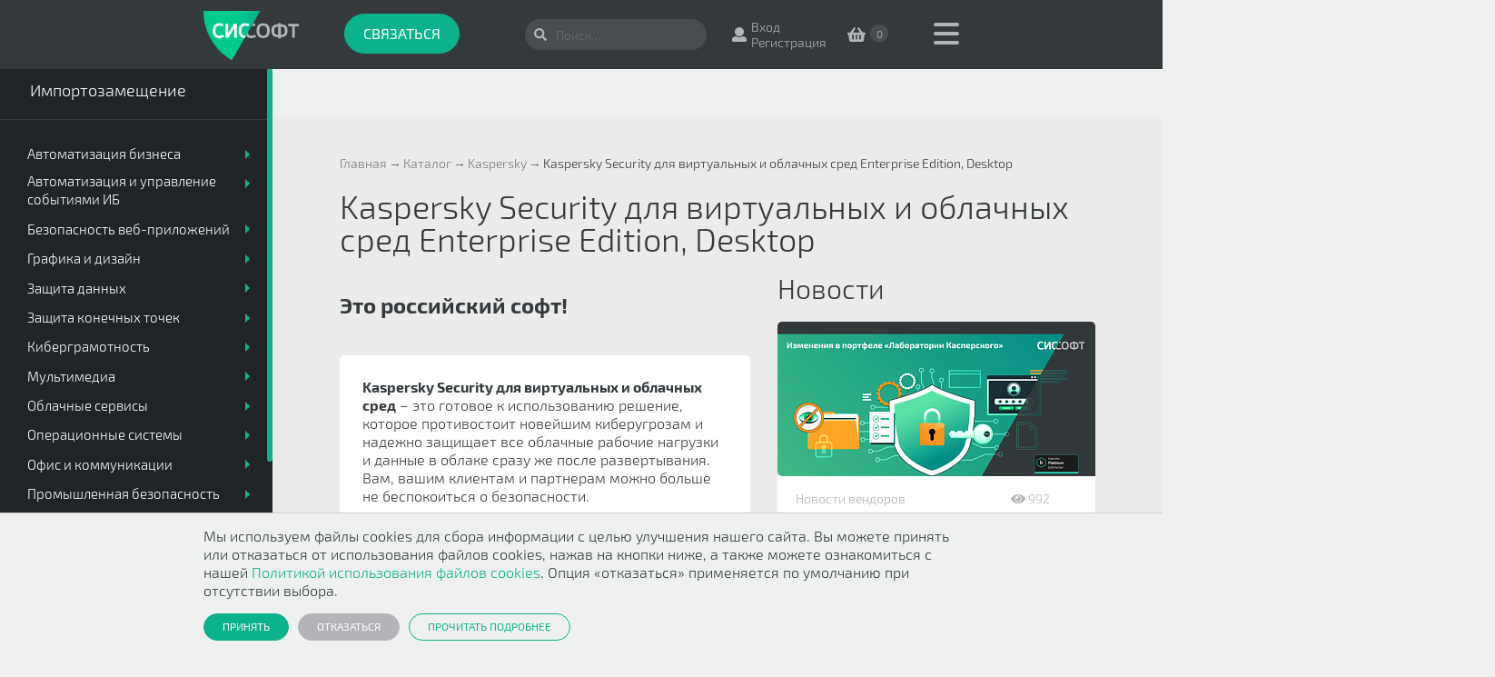

--- FILE ---
content_type: text/html; charset=UTF-8
request_url: https://www.syssoft.ru/Kaspersky/kaspersky-security-dlya-virtualnyh-i-oblachnyh-sred-enterprise-edition-desktop/
body_size: 41411
content:
<!DOCTYPE html>
<html lang="ru">
<head>
    

<meta charset="utf-8"/>
<meta http-equiv="X-UA-Compatible" content="IE=edge"/>
<meta name="viewport" content="width=device-width, initial-scale=1"/>

<link rel="apple-touch-icon" sizes="180x180" href="/apple-touch-icon.png">
<link rel="icon" type="image/png" sizes="32x32" href="/favicon-32x32.png">
<link rel="icon" type="image/png" sizes="16x16" href="/favicon-16x16.png">
<link rel="manifest" href="/site.webmanifest">

<meta http-equiv="Content-Type" content="text/html; charset=UTF-8" />
<meta name="robots" content="index, follow" />
<meta name="keywords" content="касперский лаборатория, лаборатория касперского, kaspersky, касперский, касперский купить, где купить касперского, купить лицензию касперский, купить лицензионный касперский, купить касперского продление, купить программу касперского, купить лицензию касперского,  где купить лицензию касперского, купить" />
<meta name="description" content="Программное обеспечение Kaspersky в интернет-магазине Syssoft.ru. Широкий спектр защитных программ, демонстрация продуктов." />
<link href="/bitrix/css/sam.ord/tools.css?17626113251415" type="text/css"  rel="stylesheet" />
<link href="/bitrix/js/ui/design-tokens/dist/ui.design-tokens.css?176261134626358" type="text/css"  rel="stylesheet" />
<link href="/bitrix/js/ui/fonts/opensans/ui.font.opensans.css?17626113472555" type="text/css"  rel="stylesheet" />
<link href="/bitrix/js/main/popup/dist/main.popup.bundle.css?176261134431694" type="text/css"  rel="stylesheet" />
<link href="/local/templates/.default/components/bitrix/catalog.smart.filter/catalog_variants/style.css?176893813818695" type="text/css"  rel="stylesheet" />
<link href="/local/components/webtu/catalog.section/templates/sect/style.css?17689381364581" type="text/css"  rel="stylesheet" />
<link href="/local/templates/.default/css/lib/normalize.min.css?17689381402154" type="text/css"  data-template-style="true"  rel="stylesheet" />
<link href="/local/templates/.default/css/lib/jquery.mCustomScrollbar.css?176893814053583" type="text/css"  data-template-style="true"  rel="stylesheet" />
<link href="/local/templates/.default/css/lib/jquery.fancybox.min.css?176893814012796" type="text/css"  data-template-style="true"  rel="stylesheet" />
<link href="/local/templates/.default/css/lib/owl.carousel.min.css?17689381402937" type="text/css"  data-template-style="true"  rel="stylesheet" />
<link href="/local/templates/.default/css/common/fonts.css?1768938140311" type="text/css"  data-template-style="true"  rel="stylesheet" />
<link href="/local/templates/.default/css/common/global.css?17689381401124" type="text/css"  data-template-style="true"  rel="stylesheet" />
<link href="/local/templates/.default/css/common/common.css?17689381402486" type="text/css"  data-template-style="true"  rel="stylesheet" />
<link href="/local/templates/.default/css/block/header.css?176893814012445" type="text/css"  data-template-style="true"  rel="stylesheet" />
<link href="/local/templates/.default/css/block/footer.css?17689381405248" type="text/css"  data-template-style="true"  rel="stylesheet" />
<link href="/local/templates/.default/css/block/search.css?176893814021747" type="text/css"  data-template-style="true"  rel="stylesheet" />
<link href="/local/templates/s4_template_main/jqueryui/jquery-ui.min.css?176893814020023" type="text/css"  data-template-style="true"  rel="stylesheet" />
<link href="/local/templates/s4_template_main/css/tooltipster.bundle.min.css?17689381406495" type="text/css"  data-template-style="true"  rel="stylesheet" />
<link href="/local/templates/s4_template_main/css/tooltipster-sideTip-borderless.min.css?17689381401806" type="text/css"  data-template-style="true"  rel="stylesheet" />
<link href="/local/templates/s4_template_main/css/style.css?1768938140183019" type="text/css"  data-template-style="true"  rel="stylesheet" />
<link href="/local/templates/.default/components/bitrix/menu/main_menu/style.css?1768938139116" type="text/css"  data-template-style="true"  rel="stylesheet" />
<link href="/local/templates/.default/components/bitrix/search.title/visual/style.css?17689381394084" type="text/css"  data-template-style="true"  rel="stylesheet" />
<link href="/local/templates/.default/components/bitrix/menu/s4_catalog_main_menu_accordion/style.css?17689381392603" type="text/css"  data-template-style="true"  rel="stylesheet" />
<link href="/local/templates/s4_template_main/styles.css?1768938140202" type="text/css"  data-template-style="true"  rel="stylesheet" />
<script>if(!window.BX)window.BX={};if(!window.BX.message)window.BX.message=function(mess){if(typeof mess==='object'){for(let i in mess) {BX.message[i]=mess[i];} return true;}};</script>
<script>(window.BX||top.BX).message({"JS_CORE_LOADING":"Загрузка...","JS_CORE_NO_DATA":"- Нет данных -","JS_CORE_WINDOW_CLOSE":"Закрыть","JS_CORE_WINDOW_EXPAND":"Развернуть","JS_CORE_WINDOW_NARROW":"Свернуть в окно","JS_CORE_WINDOW_SAVE":"Сохранить","JS_CORE_WINDOW_CANCEL":"Отменить","JS_CORE_WINDOW_CONTINUE":"Продолжить","JS_CORE_H":"ч","JS_CORE_M":"м","JS_CORE_S":"с","JSADM_AI_HIDE_EXTRA":"Скрыть лишние","JSADM_AI_ALL_NOTIF":"Показать все","JSADM_AUTH_REQ":"Требуется авторизация!","JS_CORE_WINDOW_AUTH":"Войти","JS_CORE_IMAGE_FULL":"Полный размер"});</script>

<script src="/bitrix/js/main/core/core.js?1762611340511455"></script>

<script>BX.Runtime.registerExtension({"name":"main.core","namespace":"BX","loaded":true});</script>
<script>BX.setJSList(["\/bitrix\/js\/main\/core\/core_ajax.js","\/bitrix\/js\/main\/core\/core_promise.js","\/bitrix\/js\/main\/polyfill\/promise\/js\/promise.js","\/bitrix\/js\/main\/loadext\/loadext.js","\/bitrix\/js\/main\/loadext\/extension.js","\/bitrix\/js\/main\/polyfill\/promise\/js\/promise.js","\/bitrix\/js\/main\/polyfill\/find\/js\/find.js","\/bitrix\/js\/main\/polyfill\/includes\/js\/includes.js","\/bitrix\/js\/main\/polyfill\/matches\/js\/matches.js","\/bitrix\/js\/ui\/polyfill\/closest\/js\/closest.js","\/bitrix\/js\/main\/polyfill\/fill\/main.polyfill.fill.js","\/bitrix\/js\/main\/polyfill\/find\/js\/find.js","\/bitrix\/js\/main\/polyfill\/matches\/js\/matches.js","\/bitrix\/js\/main\/polyfill\/core\/dist\/polyfill.bundle.js","\/bitrix\/js\/main\/core\/core.js","\/bitrix\/js\/main\/polyfill\/intersectionobserver\/js\/intersectionobserver.js","\/bitrix\/js\/main\/lazyload\/dist\/lazyload.bundle.js","\/bitrix\/js\/main\/polyfill\/core\/dist\/polyfill.bundle.js","\/bitrix\/js\/main\/parambag\/dist\/parambag.bundle.js"]);
</script>
<script>BX.Runtime.registerExtension({"name":"sam.ord.tippy","namespace":"window","loaded":true});</script>
<script>BX.Runtime.registerExtension({"name":"ui.dexie","namespace":"BX.DexieExport","loaded":true});</script>
<script>BX.Runtime.registerExtension({"name":"ls","namespace":"window","loaded":true});</script>
<script>BX.Runtime.registerExtension({"name":"fx","namespace":"window","loaded":true});</script>
<script>BX.Runtime.registerExtension({"name":"fc","namespace":"window","loaded":true});</script>
<script>BX.Runtime.registerExtension({"name":"pull.protobuf","namespace":"BX","loaded":true});</script>
<script>BX.Runtime.registerExtension({"name":"rest.client","namespace":"window","loaded":true});</script>
<script>(window.BX||top.BX).message({"pull_server_enabled":"Y","pull_config_timestamp":1762590873,"shared_worker_allowed":"Y","pull_guest_mode":"N","pull_guest_user_id":0,"pull_worker_mtime":1762611344});(window.BX||top.BX).message({"PULL_OLD_REVISION":"Для продолжения корректной работы с сайтом необходимо перезагрузить страницу."});</script>
<script>BX.Runtime.registerExtension({"name":"pull.client","namespace":"BX","loaded":true});</script>
<script>BX.Runtime.registerExtension({"name":"pull","namespace":"window","loaded":true});</script>
<script>BX.Runtime.registerExtension({"name":"ui.design-tokens","namespace":"window","loaded":true});</script>
<script>BX.Runtime.registerExtension({"name":"ui.fonts.opensans","namespace":"window","loaded":true});</script>
<script>BX.Runtime.registerExtension({"name":"main.popup","namespace":"BX.Main","loaded":true});</script>
<script>BX.Runtime.registerExtension({"name":"popup","namespace":"window","loaded":true});</script>
<script>(window.BX||top.BX).message({"LANGUAGE_ID":"ru","FORMAT_DATE":"DD.MM.YYYY","FORMAT_DATETIME":"DD.MM.YYYY HH:MI:SS","COOKIE_PREFIX":"NEW_SYSSOFT","SERVER_TZ_OFFSET":"10800","UTF_MODE":"Y","SITE_ID":"s1","SITE_DIR":"\/","USER_ID":"","SERVER_TIME":1769004741,"USER_TZ_OFFSET":0,"USER_TZ_AUTO":"Y","bitrix_sessid":"32a27b9bdf81587df8f45c8defffbd24"});</script>


<script src="/bitrix/js/webtu.recaptchav3/script.js?17626113519628"></script>
<script src="https://www.google.com/recaptcha/api.js?onload=onloadRecaptcha3&render=explicit"></script>
<script src="/bitrix/js/sam.ord/tools.js?17626113452591"></script>
<script src="/bitrix/js/ui/dexie/dist/dexie.bundle.js?1762611346218847"></script>
<script src="/bitrix/js/main/core/core_ls.js?17626113414201"></script>
<script src="/bitrix/js/main/core/core_fx.js?176261134116888"></script>
<script src="/bitrix/js/main/core/core_frame_cache.js?176261134116945"></script>
<script src="/bitrix/js/pull/protobuf/protobuf.js?1762611344274055"></script>
<script src="/bitrix/js/pull/protobuf/model.js?176261134470928"></script>
<script src="/bitrix/js/rest/client/rest.client.js?176261134417414"></script>
<script src="/bitrix/js/pull/client/pull.client.js?176261134483861"></script>
<script src="https://use.fontawesome.com/releases/v5.0.6/js/all.js"></script>
<script src="/bitrix/js/main/popup/dist/main.popup.bundle.js?1762611344119952"></script>
<!-- CarrotQuest BEGIN -->
<script type="text/javascript">
(function(){
	if (typeof carrotquest === 'undefined') {
	var s = document.createElement('script'); s.type = 'text/javascript'; s.async = true;
	s.src = '//cdn.carrotquest.io/api.min.js';
	var x = document.getElementsByTagName('head')[0]; x.appendChild(s);

	carrotquest = {}; window.carrotquestasync = []; carrotquest.settings = {};
	m = ['connect', 'track', 'identify', 'auth'];
	function Build(name, args){return function(){window.carrotquestasync.push(name, arguments);} }
	for (var i = 0; i < m.length; i++) carrotquest[m[i]] = Build(m[i]);
	}
})();
carrotquest.connect('28701-b5ad409dbd45aeb74f8e0d676c');

</script>
<!-- CarrotQuest END -->
<script>
					(function () {
						"use strict";

						var counter = function ()
						{
							var cookie = (function (name) {
								var parts = ("; " + document.cookie).split("; " + name + "=");
								if (parts.length == 2) {
									try {return JSON.parse(decodeURIComponent(parts.pop().split(";").shift()));}
									catch (e) {}
								}
							})("BITRIX_CONVERSION_CONTEXT_s1");

							if (cookie && cookie.EXPIRE >= BX.message("SERVER_TIME"))
								return;

							var request = new XMLHttpRequest();
							request.open("POST", "/bitrix/tools/conversion/ajax_counter.php", true);
							request.setRequestHeader("Content-type", "application/x-www-form-urlencoded");
							request.send(
								"SITE_ID="+encodeURIComponent("s1")+
								"&sessid="+encodeURIComponent(BX.bitrix_sessid())+
								"&HTTP_REFERER="+encodeURIComponent(document.referrer)
							);
						};

						if (window.frameRequestStart === true)
							BX.addCustomEvent("onFrameDataReceived", counter);
						else
							BX.ready(counter);
					})();
				</script>



<script src="/local/templates/.default/js/lib/jquery.min.js?176893814088151"></script>
<script src="/local/templates/.default/js/lib/jquery.customSelect.min.js?17689381402134"></script>
<script src="/local/templates/.default/js/lib/jquery.maskedinput.min.js?17689381404324"></script>
<script src="/local/templates/.default/js/lib/jquery.autocomplete.min.js?176893814012958"></script>
<script src="/local/templates/.default/js/lib/jquery.mCustomScrollbar.concat.min.js?176893814045479"></script>
<script src="/local/templates/.default/js/lib/jquery.fancybox.min.js?176893814068253"></script>
<script src="/local/templates/.default/js/lib/owl.carousel.min.js?176893814042766"></script>
<script src="/local/templates/s4_template_main/jqueryui/jquery-ui.min.js?176893814058450"></script>
<script src="/local/templates/s4_template_main/jqueryui/jquery.ui.datepicker-ru.js?17689381401117"></script>
<script src="/local/templates/s4_template_main/js/vendor/tooltipster.bundle.min.js?176893814039900"></script>
<script src="/local/templates/s4_template_main/js/plugins.js?176893814010274"></script>
<script src="/local/templates/s4_template_main/js/main.js?176893814027965"></script>
<script src="/local/components/webtu/favorites.line/templates/invisible/script.js?176893813610281"></script>
<script src="/local/templates/.default/components/bitrix/menu/main_menu/script.js?17689381391265"></script>
<script src="/local/components/bitrix/search.title/script.js?176893813612015"></script>
<script src="/local/components/webtu/sale.basket.basket.line/templates/.default/script.js?17689381365335"></script>
<script src="/local/templates/.default/components/bitrix/menu/s4_catalog_main_menu_accordion/script.js?1768938139848"></script>
<script src="/local/templates/.default/components/bitrix/catalog.smart.filter/catalog_variants/script.js?176893813822097"></script>
<script src="/local/components/webtu/catalog.section/templates/sect/script.js?176893813657404"></script>
<script src="/local/components/webtu/feedback.trial/templates/.default/script.js?17689381362449"></script>
<script src="/local/components/webtu/feedback.query_price/templates/no_cache/script.js?17689381364754"></script>
<script src="/local/components/syssoft/feedback.query_price_fiz_lico/templates/no_cache/script.js?17689381361969"></script>


<link rel="canonical" href="https://www.syssoft.ru/Kaspersky/kaspersky-security-dlya-virtualnyh-i-oblachnyh-sred-enterprise-edition-desktop/" />

<title>Kaspersky Security для виртуальных и облачных сред Enterprise Edition, Desktop - купить лицензии в официальном магазине Syssoft.ru</title>
<!-- Микроразметка -->
<script type="application/ld+json">
{
    "@context": "https://schema.org",
    "@type": "Organization",
    "name": "ООО «Системный софт»",
    "url": "syssoft.ru",
    "description": "«Системный софт» — технологический партнер, консультант, интегратор. Эксперт в реализации инфраструктурных проектов, развертывании частных и публичных облаков, внедрении программного и аппаратного обеспечения.",
    "email": "info@syssoft.ru",
    "telephone": "+7 495 646 14 71",
    "address": {
        "@type": "PostalAddress",
        "streetAddress": "1-ый Волоколамский проезд",
        "addressLocality": "Москва",
        "postalCode": "123060",
        "addressCountry": "Россия"
    }
}
</script>
<!-- Микроразметка -->
    <!-- Template-specific Stylesheets -->
                    
    <!-- Scripts -->
                    
</head>
<body>

<!-- Preloader -->
<!-- <div class="preloader" id="preloader"><img src="/local/templates/s1_template_main/img/page-logo.svg" alt="Системный софт" title="Системный софт" /></div> -->

<!-- No script warning -->
<noscript>
    <div id="noScriptWarning">
        К сожалению, ваш браузер <strong>не поддерживает</strong> JavaScript.
        Пожалуйста, <a href="http://browsehappy.com/" target="_blank" rel="nofollow">обновите</a> ваш браузер или включите поддержку JavaScript для корректного отображения страницы.
    </div>
</noscript>

<!-- Outdated browser warning -->
<!--[if lte IE 10]>
<div id="outdatedBrowserWarning">
    Вы используете <strong>устаревший</strong> браузер. Пожалуйста,
    <a href="http://browsehappy.com/" target="_blank" rel="nofollow">обновите</a> ваш браузер
    для корректного отображения страницы.
</div>
<![endif]-->

<script type="text/javascript">
	BX.message({
		FL_TEXT_USER: 'Для добавления элемента в избранное, пожалуйста, зарегистрируйтесь',
        FL_BTM_ADD: 'Добавить в избранное',
        FL_BTM_DELETE: 'Удалить из избранного',
	});
    
    var obbx_2502438151_FL = new FavoritesLineComponent({'CONFIG':{'SITE_ID':'s1','PATH':'/local/components/webtu/favorites.line','URL_PAGE':'/magazin/personal/izbrannoe/','AUTHORIZED':'N'}});
</script>

<header class="header">
    
    <div class="page-container clearfix">
                <nav class="header_menu"><a href="javascript:void(0)" class="toggle"><span class="t"></span><span class="m"></span><span class="b"></span></a><div class="list"><ul class="clearfix"><li><a href="#magazin_0">Каталог</a></li><li><a href="#portal_6">Новости</a></li><li><a href="#kompaniya_14">Компания</a></li><li><a href="#podderzhka_20">Поддержка</a></li></ul></div></nav><div class="header_sub-menu" id="magazin_0"><div class="page-container"><div class="clearfix"><h5 class="title">Каталог</h5><a href="javascript:void(0)" class="close"><i class="fas fa-times"></i></a></div><div class="clearfix"><ul class="list clearfix"><li class=""><a href="/magazin/"><span class="icon--1 icon"></span><span class="caption">Программное<br />обеспечение</span></a></li><li class=""><a href="/magazin/import-replace/"><span class="icon--1 icon"></span><span class="caption">Импортозамещение</span></a></li><li class=""><a href="/magazin/dealer/"><span class="icon--1 icon"></span><span class="caption">Каталог для дилеров</span></a></li><li class=""><a href="/apparatnye-resheniya/"><span class="icon--1 icon"></span><span class="caption">Аппаратные решения</span></a></li><li class=""><a href="/uslugi/"><span class="icon--1 icon"></span><span class="caption">Услуги</span></a></li></ul></div></div></div><div class="header_sub-menu" id="portal_6"><div class="page-container"><div class="clearfix"><h5 class="title">Новости</h5><a href="javascript:void(0)" class="close"><i class="fas fa-times"></i></a></div><div class="clearfix"><ul class="list clearfix"><li class=""><a href="/novosti-syssoft/"><span class="icon--13 icon"></span><span class="caption">Новости Syssoft</span></a></li><li class=""><a href="/novosti-vendorov/"><span class="icon--15 icon"></span><span class="caption">Новости вендоров</span></a></li><li class=""><a href="/softpower/"><span class="icon--14 icon"></span><span class="caption">SoftPower</span></a></li><li class=""><a href="/anonsy-vebinarov/"><span class="icon--15 icon"></span><span class="caption">Вебинары</span></a></li><li class=""><a href="/zapisi-vebinarov/"><span class="icon--15 icon"></span><span class="caption">Записи вебинаров</span></a></li><li class=""><a href="/kviz-test/"><span class="icon--15 icon"></span><span class="caption">Квиз-тесты</span></a></li><li class=""><a href="/aktsii-i-skidki/"><span class="icon--15 icon"></span><span class="caption">Акции и скидки</span></a></li></ul></div></div></div><div class="header_sub-menu" id="kompaniya_14"><div class="page-container"><div class="clearfix"><h5 class="title">Компания</h5><a href="javascript:void(0)" class="close"><i class="fas fa-times"></i></a></div><div class="clearfix"><ul class="list clearfix"><li class=""><a href="/kompaniya/"><span class="icon--16 icon"></span><span class="caption">О компании</span></a></li><li class=""><a href="/kompaniya/sertifikaty/"><span class="icon--17 icon"></span><span class="caption">Сертификаты</span></a></li><li class=""><a href="/kompaniya/otzivy/"><span class="icon--19 icon"></span><span class="caption">Отзывы</span></a></li><li class=""><a href="/kompaniya/vakansii/"><span class="icon--20 icon"></span><span class="caption">Вакансии</span></a></li><li class=""><a href="/kompaniya/rekvizity/"><span class="icon--21 icon"></span><span class="caption">Реквизиты</span></a></li></ul></div></div></div><div class="header_sub-menu" id="podderzhka_20"><div class="page-container"><div class="clearfix"><h5 class="title">Поддержка</h5><a href="javascript:void(0)" class="close"><i class="fas fa-times"></i></a></div><div class="clearfix"><ul class="list clearfix"><li class=""><a href="/podderzhka/kontakty/"><span class="icon--22 icon"></span><span class="caption">Контакты</span></a></li><li class=""><a href="/podderzhka/dlya-dilerov/"><span class="icon--23 icon"></span><span class="caption">Для дилеров</span></a></li><li class=""><a href="/podderzhka/voprosy/"><span class="icon--24 icon"></span><span class="caption">Вопросы</span></a></li><li class=""><a href="/podderzhka/kak-zakazat/"><span class="icon--25 icon"></span><span class="caption">Как заказать</span></a></li><li class=""><a href="/podderzhka/garantiya-i-vozvrat/"><span class="icon--26 icon"></span><span class="caption">Гарантия<br />и возврат</span></a></li></ul></div></div></div>
        <a href="/" class="header_logo"><img src="/local/templates/s1_template_main/img/page-logo.svg" alt="Системный софт" title="Системный софт" /></a>

        <div class="header_phones">
            <div class="aligner">
                                <a href="#" class="button--2 button--large button js-phone-button-call">Связаться</a>            </div>
        </div>

        <div class="header_actions">
            <div id="title-search" class="search-bar-wrapper">
	<form class="search-bar" action="/search/">
        <input id="title-search-input" class="input-field" type="text" name="q" placeholder="Поиск&hellip;" value="" autocomplete="off" />
        <input type="hidden" name="where" value="iblock_s4_catalog" />
        
        <button class="submit" type="submit" name="s"><i class="fas fa-search"></i></button>
	</form>
</div>
<script>
	BX.ready(function(){
		new JCTitleSearch({
			'AJAX_PAGE' : '/Kaspersky/kaspersky-security-dlya-virtualnyh-i-oblachnyh-sred-enterprise-edition-desktop/',
			'CONTAINER_ID': 'title-search',
			'INPUT_ID': 'title-search-input',
			'MIN_QUERY_LEN': 2
		});
	});
</script><span class="link link--profile"><i class="fas fa-user"></i><span class="text_entrance-register"><a href="/auth/">Вход</a><br><a href="/auth/?register=yes">Регистрация</a></span></span><script>
var bx_basket7QON1y = new BitrixSmallCart;
</script>
<div id="bx_basket7QON1y" class="bx-basket bx-opener"><!--'start_frame_cache_bx_basket7QON1y'--><a href="/magazin/personal/cart/" class="link link--cart"><i class="fas fa-shopping-basket" ></i><span class="count"> 0 </span></a><!--'end_frame_cache_bx_basket7QON1y'--></div>
<script type="text/javascript">
	bx_basket7QON1y.siteId       = 's1';
	bx_basket7QON1y.cartId       = 'bx_basket7QON1y';
	bx_basket7QON1y.ajaxPath     = '/local/components/webtu/sale.basket.basket.line/ajax.php';
	bx_basket7QON1y.templateName = '.default';
	bx_basket7QON1y.arParams     =  {'SITE_ID':'s1','HIDE_ON_BASKET_PAGES':'Y','PATH_TO_AUTHORIZE':'/auth/?register=yes','PATH_TO_BASKET':'/magazin/personal/cart/','PATH_TO_ORDER':'/magazin/personal/orders/make/','PATH_TO_PERSONAL':'/magazin/personal/','PATH_TO_PROFILE':'/magazin/personal/','PATH_TO_REGISTER':'/auth/?register=yes','POSITION_FIXED':'N','SHOW_AUTHOR':'N','SHOW_EMPTY_VALUES':'Y','SHOW_NUM_PRODUCTS':'Y','SHOW_PERSONAL_LINK':'N','SHOW_PRODUCTS':'N','SHOW_REGISTRATION':'N','SHOW_TOTAL_PRICE':'Y','CACHE_TYPE':'A','SHOW_DELAY':'Y','SHOW_NOTAVAIL':'Y','SHOW_IMAGE':'Y','SHOW_PRICE':'Y','SHOW_SUMMARY':'Y','POSITION_VERTICAL':'top','POSITION_HORIZONTAL':'right','AJAX':'N','~SITE_ID':'s1','~HIDE_ON_BASKET_PAGES':'Y','~PATH_TO_AUTHORIZE':'/auth/?register=yes','~PATH_TO_BASKET':'/magazin/personal/cart/','~PATH_TO_ORDER':'/magazin/personal/orders/make/','~PATH_TO_PERSONAL':'/magazin/personal/','~PATH_TO_PROFILE':'/magazin/personal/','~PATH_TO_REGISTER':'/auth/?register=yes','~POSITION_FIXED':'N','~SHOW_AUTHOR':'N','~SHOW_EMPTY_VALUES':'Y','~SHOW_NUM_PRODUCTS':'Y','~SHOW_PERSONAL_LINK':'N','~SHOW_PRODUCTS':'N','~SHOW_REGISTRATION':'N','~SHOW_TOTAL_PRICE':'Y','~CACHE_TYPE':'A','~SHOW_DELAY':'Y','~SHOW_NOTAVAIL':'Y','~SHOW_IMAGE':'Y','~SHOW_PRICE':'Y','~SHOW_SUMMARY':'Y','~POSITION_VERTICAL':'top','~POSITION_HORIZONTAL':'right','~AJAX':'N','cartId':'bx_basket7QON1y'}; // TODO \Bitrix\Main\Web\Json::encode
	bx_basket7QON1y.closeMessage = 'Скрыть';
	bx_basket7QON1y.openMessage  = 'Раскрыть';
	bx_basket7QON1y.activate();
</script>        </div>
    </div>
</header>

<div class="main-panel">
    <a href="#" class="main-panel_close"><i class="fas fa-arrow-left"></i></a>

    

    <div class="main-panel_scroller">

                <a href="/magazin/" class="vendors active">Каталог ПО</a>
        <a href="/magazin/import-replace/" class="vendors ">Импортозамещение</a>

        <div class="catalog-divider"></div>
        
        
                <div class="main-panel_menu-1"><ul class="upper"><li class="has-sub-menu"><a href="/magazin/catalog-po/avtomatizatsiya_biznesa/"><span class="aligner">Автоматизация бизнеса</span></a><ul class="middle"><li class=""><a href="/magazin/catalog-po/avtomatizatsiya_biznesa/aiinstrumenty/"><span class="aligner">AI-инструменты</span></a></li><li class=""><a href="/magazin/catalog-po/avtomatizatsiya_biznesa/crmerp_sistemy/"><span class="aligner">CRM/ERP системы</span></a></li><li class=""><a href="/magazin/catalog-po/avtomatizatsiya_biznesa/hrm_sistemy/"><span class="aligner">HRM системы</span></a></li><li class=""><a href="/magazin/catalog-po/avtomatizatsiya_biznesa/po_dlya_onlayn_obucheniya_lms/"><span class="aligner">ПО для онлайн обучения (LMS)</span></a></li><li class=""><a href="/magazin/catalog-po/avtomatizatsiya_biznesa/upravlenie_logistikoy/"><span class="aligner">Управление логистикой</span></a></li><li class=""><a href="/magazin/catalog-po/avtomatizatsiya_biznesa/upravlenie_proektami_i_protsessami/"><span class="aligner">Управление проектами и процессами</span></a></li><li class=""><a href="/magazin/catalog-po/avtomatizatsiya_biznesa/upravlenie_saytami_i_korporativnymi_portalami/"><span class="aligner">Управление сайтами и корпоративными порталами</span></a></li></ul></li><li class="has-sub-menu"><a href="/magazin/catalog-po/avtomatizatsiya_i_upravlenie_sobytiyami_ib/"><span class="aligner">Автоматизация и управление событиями ИБ</span></a><ul class="middle"><li class=""><a href="/magazin/catalog-po/avtomatizatsiya_i_upravlenie_sobytiyami_ib/rasshirennoe-obnaruzhenie-i-reagirovanie-na-slozhnye-ugrozy-i-tselevye-ataki/"><span class="aligner">Расширенное обнаружение и реагирование на сложные угрозы и целевые атаки</span></a></li><li class=""><a href="/magazin/catalog-po/avtomatizatsiya_i_upravlenie_sobytiyami_ib/sbor_i_korrelyatsiya_sobytiy_ib_siem/"><span class="aligner">Сбор и корреляция событий ИБ (SIEM)</span></a></li><li class=""><a href="/magazin/catalog-po/avtomatizatsiya_i_upravlenie_sobytiyami_ib/upravlenie-intsidentami-i-avtomatizatsiya-reagirovaniya-soar-irp/"><span class="aligner">Управление инцидентами и автоматизация реагирования (SOAR/IRP)</span></a></li></ul></li><li class="has-sub-menu"><a href="/magazin/catalog-po/bezopasnost_vebprilozheniy/"><span class="aligner">Безопасность веб-приложений</span></a><ul class="middle"><li class=""><a href="/magazin/catalog-po/bezopasnost_vebprilozheniy/asocaspm_resheniya/"><span class="aligner">ASOC/ASPM решения</span></a></li><li class=""><a href="/magazin/catalog-po/bezopasnost_vebprilozheniy/zashchita_vebprilozheniy_waf/"><span class="aligner">Защита веб-приложений (WAF)</span></a></li><li class=""><a href="/magazin/catalog-po/bezopasnost_vebprilozheniy/zashchita_ot_ddos_atak/"><span class="aligner">Защита от DDoS атак</span></a></li></ul></li><li class="has-sub-menu"><a href="/magazin/catalog-po/grafika_i_dizayn/"><span class="aligner">Графика и дизайн</span></a><ul class="middle"><li class=""><a href="/magazin/catalog-po/grafika_i_dizayn/graficheskie_redaktory/"><span class="aligner">Графические редакторы</span></a></li><li class=""><a href="/magazin/catalog-po/grafika_i_dizayn/obrabotka_fotografiy/"><span class="aligner">Обработка фотографий</span></a></li><li class=""><a href="/magazin/catalog-po/grafika_i_dizayn/po_dlya_3danimatsii/"><span class="aligner">ПО для 3D-анимации</span></a></li><li class=""><a href="/magazin/catalog-po/grafika_i_dizayn/prototipirovanie_interfeysov/"><span class="aligner">Прототипирование интерфейсов</span></a></li><li class=""><a href="/magazin/catalog-po/grafika_i_dizayn/redaktory-delovoy-i-tekhnicheskoy-grafiki/"><span class="aligner">Редакторы деловой и технической графики</span></a></li><li class=""><a href="/magazin/catalog-po/grafika_i_dizayn/redaktory_kart_dlya_navigatsii/"><span class="aligner">Редакторы карт для навигации</span></a></li></ul></li><li class="has-sub-menu"><a href="/magazin/catalog-po/zashchita_dannykh/"><span class="aligner">Защита данных</span></a><ul class="middle"><li class=""><a href="/magazin/catalog-po/zashchita_dannykh/zashchita_ot_spama/"><span class="aligner">Защита от спама</span></a></li><li class=""><a href="/magazin/catalog-po/zashchita_dannykh/zashchita_ot_utechek_dannykh_dlp/"><span class="aligner">Защита от утечек данных (DLP)</span></a></li><li class=""><a href="/magazin/catalog-po/zashchita_dannykh/kontrol_privilegirovannykh_polzovateley_pam/"><span class="aligner">Контроль привилегированных пользователей (PAM)</span></a></li><li class=""><a href="/magazin/catalog-po/zashchita_dannykh/maskirovanie_dannykh/"><span class="aligner">Маскирование данных</span></a></li><li class=""><a href="/magazin/catalog-po/zashchita_dannykh/mnogofaktornaya_autentifikatsiya_mfa/"><span class="aligner">Многофакторная аутентификация (MFA)</span></a></li><li class=""><a href="/magazin/catalog-po/zashchita_dannykh/skaner_iskhodnogo_koda/"><span class="aligner">Сканер исходного кода</span></a></li><li class=""><a href="/magazin/catalog-po/zashchita_dannykh/upravlenie_dostupom_k_nestrukturirovannym_dannym_dcap/"><span class="aligner">Управление доступом к неструктурированным данным (DCAP)</span></a></li><li class=""><a href="/magazin/catalog-po/zashchita_dannykh/upravlenie_mobilnymi_ustroystvami_mdm/"><span class="aligner">Управление мобильными устройствами (MDM)</span></a></li><li class=""><a href="/magazin/catalog-po/zashchita_dannykh/upravlenie_pravami_dostupa_idm/"><span class="aligner">Управление правами доступа (IDM)</span></a></li></ul></li><li class="has-sub-menu"><a href="/magazin/catalog-po/zashchita_konechnykh_tochek/"><span class="aligner">Защита конечных точек</span></a><ul class="middle"><li class=""><a href="/magazin/catalog-po/zashchita_konechnykh_tochek/antivirusnaya_zashchita_dlya_biznesa/"><span class="aligner">Антивирусная защита для бизнеса</span></a></li><li class=""><a href="/magazin/catalog-po/zashchita_konechnykh_tochek/monitoring_obnaruzhenie_i_reagirovanie_na_ugrozy_mdr/"><span class="aligner">Мониторинг, обнаружение и реагирование на угрозы (MDR)</span></a></li></ul></li><li class="has-sub-menu"><a href="/magazin/catalog-po/kibergramotnost/"><span class="aligner">Киберграмотность</span></a><ul class="middle"><li class=""><a href="/magazin/catalog-po/kibergramotnost/obuchenie_kibergramotnosti/"><span class="aligner">Обучение киберграмотности</span></a></li></ul></li><li class="has-sub-menu"><a href="/magazin/catalog-po/multimedia/"><span class="aligner">Мультимедиа</span></a><ul class="middle"><li class=""><a href="/magazin/catalog-po/multimedia/audioredaktory/"><span class="aligner">Аудиоредакторы</span></a></li><li class=""><a href="/magazin/catalog-po/multimedia/videoredaktory/"><span class="aligner">Видеоредакторы</span></a></li><li class=""><a href="/magazin/catalog-po/multimedia/pleery/"><span class="aligner">Плееры</span></a></li><li class=""><a href="/magazin/catalog-po/multimedia/po_dlya_zapisi_ekrana/"><span class="aligner">ПО для записи экрана</span></a></li></ul></li><li class="has-sub-menu"><a href="/magazin/catalog-po/oblachnye_servisy/"><span class="aligner">Облачные сервисы</span></a><ul class="middle"><li class=""><a href="/magazin/catalog-po/oblachnye_servisy/oblachnye_platformy/"><span class="aligner">Облачные платформы</span></a></li></ul></li><li class="has-sub-menu"><a href="/magazin/catalog-po/operatsionnye_sistemy/"><span class="aligner">Операционные системы</span></a><ul class="middle"><li class=""><a href="/magazin/catalog-po/operatsionnye_sistemy/klientskie_operatsionnye_sistemy/"><span class="aligner">Клиентские операционные системы</span></a></li><li class=""><a href="/magazin/catalog-po/operatsionnye_sistemy/servernye_operatsionnye_sistemy/"><span class="aligner">Серверные операционные системы</span></a></li></ul></li><li class="has-sub-menu"><a href="/magazin/catalog-po/ofis_i_kommunikatsii/"><span class="aligner">Офис и коммуникации</span></a><ul class="middle"><li class=""><a href="/magazin/catalog-po/ofis_i_kommunikatsii/pdf_redaktory_1/"><span class="aligner">PDF редакторы</span></a></li><li class=""><a href="/magazin/catalog-po/ofis_i_kommunikatsii/brauzery/"><span class="aligner">Браузеры</span></a></li><li class=""><a href="/magazin/catalog-po/ofis_i_kommunikatsii/videokonferentssvyaz/"><span class="aligner">Видеоконференцсвязь</span></a></li><li class=""><a href="/magazin/catalog-po/ofis_i_kommunikatsii/obmen_faylami_i_sovmestnaya_rabota/"><span class="aligner">Обмен файлами и совместная работа</span></a></li><li class=""><a href="/magazin/catalog-po/ofis_i_kommunikatsii/ofisnye_prilozheniya_lokalnye/"><span class="aligner">Офисные приложения локальные</span></a></li><li class=""><a href="/magazin/catalog-po/ofis_i_kommunikatsii/ofisnye_prilozheniya_oblachnye/"><span class="aligner">Офисные приложения облачные</span></a></li><li class=""><a href="/magazin/catalog-po/ofis_i_kommunikatsii/po_dlya_arkhivirovaniya_faylov/"><span class="aligner">ПО для архивирования файлов</span></a></li><li class=""><a href="/magazin/catalog-po/ofis_i_kommunikatsii/po_dlya_raboty_s_dokumentami/"><span class="aligner">ПО для работы с документами</span></a></li><li class=""><a href="/magazin/catalog-po/ofis_i_kommunikatsii/pochtovye_sistemy/"><span class="aligner">Почтовые системы</span></a></li><li class=""><a href="/magazin/catalog-po/ofis_i_kommunikatsii/pochtovye_utility/"><span class="aligner">Почтовые утилиты</span></a></li></ul></li><li class="has-sub-menu"><a href="/magazin/catalog-po/promyshlennaya_bezopasnost/"><span class="aligner">Промышленная безопасность</span></a><ul class="middle"><li class=""><a href="/magazin/catalog-po/promyshlennaya_bezopasnost/zashchita_asu_tp/"><span class="aligner">Защита АСУ ТП</span></a></li></ul></li><li class="has-sub-menu"><a href="/magazin/catalog-po/sapr/"><span class="aligner">САПР</span></a><ul class="middle"><li class=""><a href="/magazin/catalog-po/sapr/programmy_dlya_arkhitektorov/"><span class="aligner">Программы для архитекторов</span></a></li><li class=""><a href="/magazin/catalog-po/sapr/programmy_dlya_izyskaniy_i_gis/"><span class="aligner">Программы для изысканий и ГИС</span></a></li><li class=""><a href="/magazin/catalog-po/sapr/programmy_dlya_inzhenernykh_raschyetov/"><span class="aligner">Программы для инженерных расчётов</span></a></li><li class=""><a href="/magazin/catalog-po/sapr/programmy_dlya_inzhenerovkonstruktorov/"><span class="aligner">Программы для инженеров-конструкторов</span></a></li><li class=""><a href="/magazin/catalog-po/sapr/programmy_dlya_infrastrukturnogo_proektirovaniya/"><span class="aligner">Программы для инфраструктурного проектирования</span></a></li><li class=""><a href="/magazin/catalog-po/sapr/programmy_dlya_proektirovaniya/"><span class="aligner">Программы для проектирования</span></a></li><li class=""><a href="/magazin/catalog-po/sapr/programmy_dlya_proektirovaniya_inzhenernykh_sistem/"><span class="aligner">Программы для проектирования инженерных систем</span></a></li><li class=""><a href="/magazin/catalog-po/sapr/programmy_dlya_upravleniya_stroitelstvom/"><span class="aligner">Программы для управления строительством</span></a></li><li class=""><a href="/magazin/catalog-po/sapr/sapr_dlya_mashinostroeniya/"><span class="aligner">САПР для машиностроения</span></a></li><li class=""><a href="/magazin/catalog-po/sapr/sapr_dlya_uchebnykh_zavedeniy/"><span class="aligner">САПР для учебных заведений</span></a></li><li class=""><a href="/magazin/catalog-po/sapr/smetnye_programmy_v_stroitelstve/"><span class="aligner">Сметные программы в строительстве</span></a></li><li class=""><a href="/magazin/catalog-po/sapr/timsistemy/"><span class="aligner">ТИМ-системы</span></a></li><li class=""><a href="/magazin/catalog-po/sapr/drugie_sapr/"><span class="aligner">Другие САПР</span></a></li></ul></li><li class="has-sub-menu"><a href="/magazin/catalog-po/setevaya_bezopasnost/"><span class="aligner">Сетевая безопасность</span></a><ul class="middle"><li class=""><a href="/magazin/catalog-po/setevaya_bezopasnost/kriptoshlyuzy_gost_vpn/"><span class="aligner">Криптошлюзы / ГОСТ VPN</span></a></li><li class=""><a href="/magazin/catalog-po/setevaya_bezopasnost/mezhsetevye_ekrany_ngfw/"><span class="aligner">Межсетевые экраны (NGFW)</span></a></li><li class=""><a href="/magazin/catalog-po/setevaya_bezopasnost/pesochnitsy_sandbox/"><span class="aligner">Песочницы (Sandbox)</span></a></li><li class=""><a href="/magazin/catalog-po/setevaya_bezopasnost/skanery_uyazvimostey/"><span class="aligner">Сканеры уязвимостей</span></a></li></ul></li><li class="has-sub-menu"><a href="/magazin/catalog-po/sistemy_virtualizatsii/"><span class="aligner">Системы виртуализации</span></a><ul class="middle"><li class=""><a href="/magazin/catalog-po/sistemy_virtualizatsii/vdi/"><span class="aligner">VDI</span></a></li><li class=""><a href="/magazin/catalog-po/sistemy_virtualizatsii/konteynerizatsiya/"><span class="aligner">Контейнеризация</span></a></li><li class=""><a href="/magazin/catalog-po/sistemy_virtualizatsii/servernaya_virtualizatsiya/"><span class="aligner">Серверная виртуализация</span></a></li><li class=""><a href="/magazin/catalog-po/sistemy_virtualizatsii/terminalnyy_dostup/"><span class="aligner">Терминальный доступ</span></a></li><li class=""><a href="/magazin/catalog-po/sistemy_virtualizatsii/upravlenie_razlichnymi_sistemami_virtualizatsii/"><span class="aligner">Управление различными системами виртуализации</span></a></li></ul></li><li class="has-sub-menu"><a href="/magazin/catalog-po/sredstva_razrabotki/"><span class="aligner">Средства разработки</span></a><ul class="middle"><li class=""><a href="/magazin/catalog-po/sredstva_razrabotki/platformy_i_sredy_razrabotki/"><span class="aligner">Платформы и среды разработки</span></a></li><li class=""><a href="/magazin/catalog-po/sredstva_razrabotki/po_dlya_raboty_s_bazami_dannykh/"><span class="aligner">ПО для работы с базами данных</span></a></li><li class=""><a href="/magazin/catalog-po/sredstva_razrabotki/sredy_razrabotki_testirovaniya_i_otladki/"><span class="aligner">Среды разработки, тестирования и отладки</span></a></li><li class=""><a href="/magazin/catalog-po/sredstva_razrabotki/upravlenie_zhiznennym_tsiklom_razrabotki/"><span class="aligner">Управление жизненным циклом разработки</span></a></li></ul></li><li class="has-sub-menu"><a href="/magazin/catalog-po/upravlenie_itaktivami/"><span class="aligner">Управление ИТ-активами</span></a><ul class="middle"><li class=""><a href="/magazin/catalog-po/upravlenie_itaktivami/analitika_ispolzovaniya_resursov/"><span class="aligner">Аналитика использования ресурсов</span></a></li><li class=""><a href="/magazin/catalog-po/upravlenie_itaktivami/instrumenty_dlya_migratsii_itservisov/"><span class="aligner">Инструменты для миграции  IT-сервисов</span></a></li><li class=""><a href="/magazin/catalog-po/upravlenie_itaktivami/instrumenty_dlya_otkazoustoychivosti_itservisov/"><span class="aligner">Инструменты для отказоустойчивости IT-сервисов</span></a></li><li class=""><a href="/magazin/catalog-po/upravlenie_itaktivami/menedzher_paroley/"><span class="aligner">Менеджер паролей</span></a></li><li class=""><a href="/magazin/catalog-po/upravlenie_itaktivami/monitoring_infrastruktury/"><span class="aligner">Мониторинг инфраструктуры</span></a></li><li class=""><a href="/magazin/catalog-po/upravlenie_itaktivami/sistemy_rezervnogo_kopirovaniya/"><span class="aligner">Системы резервного копирования</span></a></li><li class=""><a href="/magazin/catalog-po/upravlenie_itaktivami/sistemy_upravleniya_bazami_dannykh/"><span class="aligner">Системы управления базами данных</span></a></li><li class=""><a href="/magazin/catalog-po/upravlenie_itaktivami/sluzhba_katalogov/"><span class="aligner">Служба каталогов</span></a></li><li class=""><a href="/magazin/catalog-po/upravlenie_itaktivami/udalennyy_dostup_i_upravlenie_kompyuterami/"><span class="aligner">Удаленный доступ и управление компьютерами</span></a></li><li class=""><a href="/magazin/catalog-po/upravlenie_itaktivami/upravlenie_i_monitoring_infrastruktury/"><span class="aligner">Управление и мониторинг инфраструктуры</span></a></li><li class=""><a href="/magazin/catalog-po/upravlenie_itaktivami/upravlenie_identifikatsiey_i_dostupom/"><span class="aligner">Управление идентификацией и доступом</span></a></li><li class=""><a href="/magazin/catalog-po/upravlenie_itaktivami/upravlenie_itoperatsiyami_itom/"><span class="aligner">Управление ИТ-операциями (ITOM)</span></a></li><li class=""><a href="/magazin/catalog-po/upravlenie_itaktivami/upravlenie_ituslugami_itsm/"><span class="aligner">Управление ИТ-услугами (ITSM)</span></a></li><li class=""><a href="/magazin/catalog-po/upravlenie_itaktivami/upravlenie_konechnymi_ustroystvami/"><span class="aligner">Управление конечными устройствами</span></a></li><li class=""><a href="/magazin/catalog-po/upravlenie_itaktivami/upravlenie_rabochimi_mestami/"><span class="aligner">Управление рабочими местами</span></a></li><li class=""><a href="/magazin/catalog-po/upravlenie_itaktivami/upravlenie_setyami_predpriyatiya/"><span class="aligner">Управление сетями предприятия</span></a></li><li class=""><a href="/magazin/catalog-po/upravlenie_itaktivami/upravlenie_ustanovkoy_i_obnovleniem_po/"><span class="aligner">Управление установкой и обновлением ПО</span></a></li><li class=""><a href="/magazin/catalog-po/upravlenie_itaktivami/uchet_kompyuterov_i_orgtekhniki/"><span class="aligner">Учет компьютеров и оргтехники</span></a></li></ul></li></ul></div>
        <a href="https://partner.syssoft.ru" class="dealer">Дилерский каталог</a>

                <div class="main-panel_menu-2"><ul><li><a href="/magazin/">Каталог</a></li><li><a href="/portal/">Новости</a></li><li><a href="/kompaniya/">Компания</a></li><li><a href="/podderzhka/">Поддержка</a></li></ul></div>    </div>
</div>

<div class="page-outer">

    <div class="page-inner">
        <div class="page-container">
                        <ul itemscope itemtype="http://schema.org/BreadcrumbList" class="breadcrumbs"><li itemprop="itemListElement" itemscope itemtype="http://schema.org/ListItem"><a itemprop="item" href="/" title="Главная" ><span itemprop="name">Главная</span><meta itemprop="position" content="0" /></a></li><li itemprop="itemListElement" itemscope itemtype="http://schema.org/ListItem"><a itemprop="item" href="/magazin/" title="Каталог" ><span itemprop="name">Каталог</span><meta itemprop="position" content="1" /></a></li><li itemprop="itemListElement" itemscope itemtype="http://schema.org/ListItem"><a itemprop="item" href="/Kaspersky/" title="Kaspersky" ><span itemprop="name">Kaspersky</span><meta itemprop="position" content="2" /></a></li><li itemprop="itemListElement" itemscope itemtype="http://schema.org/ListItem"><span itemprop="name">Kaspersky Security для виртуальных и облачных сред Enterprise Edition, Desktop</span><meta itemprop="position" content="3" /></li></ul>
            <!-- <h1 class="page-title-1"></h1> -->
<h1 class="page-title-1">Kaspersky Security для виртуальных и облачных сред Enterprise Edition, Desktop</h1><div class="clearfix">

<div id="bx_1152467294_135057">
    <div class="page-main page-section-2">
            <div style="margin-bottom: 40px;">
            <h2>Это российский софт!</h2>
        </div>
                                <article class="product-description content-area page-block page-section-2">
                <b>Kaspersky Security для виртуальных и облачных сред</b>&nbsp;– это готовое к использованию решение, которое противостоит новейшим киберугрозам и надежно защищает все&nbsp;облачные рабочие нагрузки и данные в облаке сразу же после развертывания. Вам, вашим клиентам и партнерам можно больше не беспокоиться о безопасности.
                                                
                <div class="read-more">
                    <a href="javascript:void(0)" class="button--2 button--medium button">Показать еще</a>
                </div>
            </article>
        
            
    <article class="content-area page-block page-section-2">
        <h3 style="margin-top:0">ПОЛУЧИТЕ КОНСУЛЬТАЦИЮ ЭКСПЕРТА!</h3>
        <div class="expert-block">
            <div class="expert-left-part">
                <span class="expert-photo background-image_none-hover size_70x70" style="background-image: url('/upload/iblock/4a7/79ina1ixmpn0ha988j4qrzywwy6tnf23.png');"></span>
                <span class="expert-description">Дарья Чеборюкова <br>
Руководитель направления Kaspersky ООО «Системный софт»</span>
            </div>
            <div class="expert-right-part">
                <div class="expert-logo">
                                                                    <span class="background-image_none-hover size_250x60" style="margin-right:5px;background-image: url('/upload/iblock/893/yrq1j60haqwnidza8folfbyajv7cllsl.png');"></span>
                                        
                </div>
                <div class="expert-button">
                    <a data-fancybox name="expertLinkButton" data-src="#expertLinkContainer" href="javascript:void(0);" class="category-filter_show-all category-filter_group button--2 button--large button">
                        Связаться
                    </a>
                </div>
            </div>
        </div>
    </article>

    <div id="expertLinkContainer" style="display:none;padding: 30px;width:560px">
        <form id="bx_2186576591_EXPERT_LINK_form" class="feedback-form" style="padding:20px" action="/Kaspersky/kaspersky-security-dlya-virtualnyh-i-oblachnyh-sred-enterprise-edition-desktop/" method="post" enctype="multipart/form-data">

            
            <a href="#" class="close"></a>

            <h3 class="page-title-3">Свяжитесь с экспертом</h3>

            <input style="display:none" class="input-field" type="text" name="PROP[USER_COUNTRY]" placeholder="Страна" value="">

            <label class="input-group clearfix">
                <span style="float:left; line-height: 34px; margin-right:20px; width: 175px;">Имя *</span>
                <input style="margin-bottom:20px; width: 265px;" class="input-field" type="text" name="PROP[USER_NAME]" required="required" placeholder="Имя" value="">
            </label>

            <label class="input-group clearfix">
                <span style="float:left; line-height: 34px; margin-right:20px; width: 175px;">Фамилия</span>
                <input style="margin-bottom:20px; width: 265px;" class="input-field" type="text" name="PROP[USER_SURNAME]"  placeholder="Фамилия" value="">
            </label>

            <label class="input-group clearfix">
                <span style="float:left; line-height: 34px; margin-right:20px; width: 175px;">Электронный адрес *</span>
                <input style="margin-bottom:20px; width: 265px;" class="input-field" type="email" name="PROP[EMAIL]" required="required" placeholder="E-mail" value="">
            </label>

            <label class="input-group clearfix">
                <span style="float:left; line-height: 34px; margin-right:20px; width: 175px;">Телефон *</span>
                <input style="margin-bottom:20px; width: 265px;" class="input-field" type="text" name="PROP[PHONE]" required="required" placeholder="Контактный номер телефона" value="">
            </label>

            <label class="input-group clearfix">
                <span style="float:left; line-height: 34px; margin-right:20px; width: 175px;">ИНН</span>
                <input style="margin-bottom:20px; width: 265px;" class="input-field" type="number" name="PROP[INN]" placeholder="ИНН организации" value="">
            </label>

            <label class="input-group clearfix">
                <span style="float:left; line-height: 34px; margin-right:20px; width: 175px;">Ваш вопрос</span>
                <textarea style="margin-bottom:20px; width: 265px;" rows="5" class="input-field" name="PROP[MESSAGE]" placeholder="Текст вопроса" value=""></textarea>
            </label>

            <input type="tel" style="display: none" name="PROP[FTEL]"  value=''>

            
                                <div class="expert-check agreement-check check-box" style="margin-bottom: 10px;">
                        <label>
                            <input id="expert_personal_data_agreements" type="checkbox" name="subscribe_agreements">
                            <span class="icon"><svg class="svg-inline--fa fa-check fa-w-16" aria-hidden="true" data-prefix="fas" data-icon="check" role="img" xmlns="http://www.w3.org/2000/svg" viewBox="0 0 512 512" data-fa-i2svg=""><path fill="currentColor" d="M173.898 439.404l-166.4-166.4c-9.997-9.997-9.997-26.206 0-36.204l36.203-36.204c9.997-9.998 26.207-9.998 36.204 0L192 312.69 432.095 72.596c9.997-9.997 26.207-9.997 36.204 0l36.203 36.204c9.997 9.997 9.997 26.206 0 36.204l-294.4 294.401c-9.998 9.997-26.207 9.997-36.204-.001z"></path></svg><!-- <i class="fas fa-check"></i> --></span>
                            <span class="caption">Я даю своё согласие на обработку персональных данных на условиях, изложенных в <a href="/kompaniya/uridicheskie-dokumenti/politika-zashchity-personalnykh-dannykh/" target="_blank" class="js-subscribe-agreements-link">Политике о работе с персональными данными</a></span>
                        </label>
                    </div>
                    <button id="bx_2186576591_EXPERT_LINK_agree_button" style="display:none;" class="submit button--2 button--large button agree-submit" type="submit" name="PROP[SUBMIT_EXPERT_LINK]" value="Y" style="display: block;">Отправить</button>
                
            <script>
                $( ".expert-check" ).click(function() {
                    if ($("#expert_personal_data_agreements").prop('checked'))
                    {
                        $("#bx_2186576591_EXPERT_LINK_agree_button").show();
                    }
                    else
                    {
                        $("#bx_2186576591_EXPERT_LINK_agree_button").hide();
                    }
                });
                $('input[name="PROP[PHONE]"]').mask('+7 (999) 999-9999');
            </script>
        </form>
    </div>



<form name="arrFilter_form" action="/Kaspersky/kaspersky-security-dlya-virtualnyh-i-oblachnyh-sred-enterprise-edition-desktop/" method="get" class="category-filter clearfix">
    
    
    
    
    <div class="js-large-filter" style="display: none;">
        <a href="javascript:void(0);" onclick="showSmallFilter()" class="close" style="float: right;">
            <i class="fas fa-times"></i>
        </a>

        <h2 class="filter-popup_title page-title-1">
            Фильтр
        </h2>

        <div class="filter-popup_columns">
                    </div>

        <div class="filter-popup_buttons">

            <input
                class="button button--largest button--3"
                type="submit"
                id="del_filter"
                name="del_filter"
                value="Сбросить все"
            />
            <input
                class="button button--largest button--2"
                type="submit"
                id="set_filter"
                name="set_filter"
                value="Показать"
            />

        </div>
    </div>


        <div class="js-small-filter">
        <div class="category-filter_caption">
            Фильтр:
        </div>
        <div class="category-filter_content">

            
            <a href="javascript:void(0);" onclick="showLargeFilter()" class="category-filter_show-all category-filter_group button--2 button--small button">
                                Все фильтры
            </a>

            <input
                class="category-filter_show-all category-filter_group button--2 button--small button"
                type="submit"
                id="set_filter"
                name="set_filter"
                value="Показать"
            />

            <input
                class="category-filter_reset-all category-filter_group button--3 button--small button"
                type="submit"
                id="del_filter"
                name="del_filter"
                value="Сбросить все"
            />
            <div class="bx-filter-popup-result " id="modef" style="display:none" style="display: inline-block;">
            Будет выбрано: <span id="modef_num">0</span> из  0                <span class="arrow"></span>
                <br/>
                <a href="/Kaspersky/kaspersky-security-dlya-virtualnyh-i-oblachnyh-sred-enterprise-edition-desktop/?set_filter=y" target=""></a>
            </div>
        </div>
    </div>

    <div class="clb"></div>
</form>

<script type="text/javascript">
	var smartFilter = new JCSmartFilter('/Kaspersky/kaspersky-security-dlya-virtualnyh-i-oblachnyh-sred-enterprise-edition-desktop/', 'HORIZONTAL', []);
</script>
<div id="dumpingFormContainer" style="display:none;padding: 30px;width:560px">
    <form id="bx_568367686_DUMPING_FORM_form" class="feedback-form" style="padding:20px" action="/Kaspersky/kaspersky-security-dlya-virtualnyh-i-oblachnyh-sred-enterprise-edition-desktop/" method="post" enctype="multipart/form-data">

        
        <a href="#" class="close"></a>

        <h3 class="page-title-3">Свяжитесь с экспертом</h3>

        <input style="display:none" class="input-field" type="text" name="PROP[USER_COUNTRY]" placeholder="Страна" value="">

        <input style="display:none" class="input-field" type="text" name="PROP[PRODUCT]" id="dumpingFormProduct" placeholder="Товар" value="">

        <label class="input-group clearfix">
            <span style="float:left; line-height: 34px; margin-right:20px; width: 175px;">ФИО</span>
            <input style="margin-bottom:20px; width: 265px;" class="input-field" type="text" name="PROP[FULL_NAME]" required="required" placeholder="Имя" value="">
        </label>

        <label class="input-group clearfix">
            <span style="float:left; line-height: 34px; margin-right:20px; width: 175px;">Электронный адрес</span>
            <input style="margin-bottom:20px; width: 265px;" class="input-field" type="email" name="PROP[EMAIL]" required="required" placeholder="E-mail" value="">
        </label>

        <label class="input-group clearfix">
            <span style="float:left; line-height: 34px; margin-right:20px; width: 175px;">Телефон</span>
            <input style="margin-bottom:20px; width: 265px;" class="input-field" type="text" name="PROP[PHONE]" required="required" placeholder="Контактный номер телефона" value="">
        </label>

        <label class="input-group clearfix">
            <span style="float:left; line-height: 34px; margin-right:20px; width: 175px;">ИНН</span>
            <input style="margin-bottom:20px; width: 265px;" class="input-field" type="number" name="PROP[INN]" placeholder="ИНН организации" value="">
        </label>

        
                        <div class="dumping-check agreement-check check-box" style="margin-bottom: 10px;">
                    <label>
                        <input id="dumping_personal_data_agreements" type="checkbox" name="subscribe_agreements">
                        <span class="icon"><svg class="svg-inline--fa fa-check fa-w-16" aria-hidden="true" data-prefix="fas" data-icon="check" role="img" xmlns="http://www.w3.org/2000/svg" viewBox="0 0 512 512" data-fa-i2svg=""><path fill="currentColor" d="M173.898 439.404l-166.4-166.4c-9.997-9.997-9.997-26.206 0-36.204l36.203-36.204c9.997-9.998 26.207-9.998 36.204 0L192 312.69 432.095 72.596c9.997-9.997 26.207-9.997 36.204 0l36.203 36.204c9.997 9.997 9.997 26.206 0 36.204l-294.4 294.401c-9.998 9.997-26.207 9.997-36.204-.001z"></path></svg><!-- <i class="fas fa-check"></i> --></span>
                        <span class="caption">Даю согласие на обработку персональных данных</span>
                    </label>
                </div>
                <button id="bx_568367686_DUMPING_FORM_agree_button" style="display:none;" class="submit button--2 button--large button agree-submit" type="submit" name="PROP[SUBMIT_DUMPING_FORM]" value="Y" style="display: block;">Отправить</button>
            
        <script>
            $( ".dumping-check" ).click(function() {
                if ($("#dumping_personal_data_agreements").prop('checked'))
                {
                    $("#bx_568367686_DUMPING_FORM_agree_button").show();
                }
                else
                {
                    $("#bx_568367686_DUMPING_FORM_agree_button").hide();
                }
            });
            $('input[name="PROP[PHONE]"]').mask('+7 (999) 999-9999');
        </script>
    </form>
</div> 
        
    <div class="clearfix">
    <div data-pagination-num="">
        <!-- pagination-container -->
                <!-- pagination-container -->
    </div></div>
                        <div style="text-align: center">
                    <a class="submit button--2 button--large button see-all-products" href="/Kaspersky/">Смотреть все продукты Kaspersky</a>
                </div>
                
    </div>

	
    <div class="page-sidebar page-section-2 clearfix">
        <h2 class="page-title-2 product-certificatesSlider">Новости</h2><article class="article-item product-certificatesSlider"><a href="/novosti-vendorov/izmeneniya-v-portfele-laboratorii-kasperskogo/" target="_self" class="image"><span class="background-image size_autox170" style="background-image: url('/upload/resize_cache/iblock/5eb/350_170_2/8vnftqix81k93bvk3nfmuyyhkx2py44d.png');" alt="Изменения в портфеле «Лаборатории Касперского» " title="Изменения в портфеле «Лаборатории Касперского» "></span></a><div class="text"><div class="type"><a href="/portal/novosti/novosti-vendorov/"> Новости вендоров</a><div class="stats"><span class="views"><svg class="svg-inline--fa fa-eye fa-w-18" aria-hidden="true" data-prefix="fas" data-icon="eye" role="img" xmlns="http://www.w3.org/2000/svg" viewBox="0 0 576 512" data-fa-i2svg=""><path fill="currentColor" d="M569.354 231.631C512.969 135.949 407.81 72 288 72 168.14 72 63.004 135.994 6.646 231.631a47.999 47.999 0 0 0 0 48.739C63.031 376.051 168.19 440 288 440c119.86 0 224.996-63.994 281.354-159.631a47.997 47.997 0 0 0 0-48.738zM288 392c-75.162 0-136-60.827-136-136 0-75.162 60.826-136 136-136 75.162 0 136 60.826 136 136 0 75.162-60.826 136-136 136zm104-136c0 57.438-46.562 104-104 104s-104-46.562-104-104c0-17.708 4.431-34.379 12.236-48.973l-.001.032c0 23.651 19.173 42.823 42.824 42.823s42.824-19.173 42.824-42.823c0-23.651-19.173-42.824-42.824-42.824l-.032.001C253.621 156.431 270.292 152 288 152c57.438 0 104 46.562 104 104z"></path></svg><span>992</span></span></div></div><h3 class="page-title-4 title"><a href="/novosti-vendorov/izmeneniya-v-portfele-laboratorii-kasperskogo/" target="_self">Изменения в портфеле «Лаборатории Касперского» </a></h3></div></article><article class="article-item product-certificatesSlider"><a href="/novosti-vendorov/laboratoriya-kasperskogo-predstavila-obnovlyennuyu-siem-sistemu-kaspersky-kuma-4-0/" target="_self" class="image"><span class="background-image size_autox170" style="background-image: url('/upload/resize_cache/iblock/c0e/350_170_2/rbug8rrtw0ygbuhxbfy936h08arc5q33.png');" alt="«Лаборатория Касперского» представила обновлённую SIEM-систему Kaspersky KUMA 4.0" title="«Лаборатория Касперского» представила обновлённую SIEM-систему Kaspersky KUMA 4.0"></span></a><div class="text"><div class="type"><a href="/portal/novosti/novosti-vendorov/"> Новости вендоров</a><div class="stats"><span class="views"><svg class="svg-inline--fa fa-eye fa-w-18" aria-hidden="true" data-prefix="fas" data-icon="eye" role="img" xmlns="http://www.w3.org/2000/svg" viewBox="0 0 576 512" data-fa-i2svg=""><path fill="currentColor" d="M569.354 231.631C512.969 135.949 407.81 72 288 72 168.14 72 63.004 135.994 6.646 231.631a47.999 47.999 0 0 0 0 48.739C63.031 376.051 168.19 440 288 440c119.86 0 224.996-63.994 281.354-159.631a47.997 47.997 0 0 0 0-48.738zM288 392c-75.162 0-136-60.827-136-136 0-75.162 60.826-136 136-136 75.162 0 136 60.826 136 136 0 75.162-60.826 136-136 136zm104-136c0 57.438-46.562 104-104 104s-104-46.562-104-104c0-17.708 4.431-34.379 12.236-48.973l-.001.032c0 23.651 19.173 42.823 42.824 42.823s42.824-19.173 42.824-42.823c0-23.651-19.173-42.824-42.824-42.824l-.032.001C253.621 156.431 270.292 152 288 152c57.438 0 104 46.562 104 104z"></path></svg><span>753</span></span></div></div><h3 class="page-title-4 title"><a href="/novosti-vendorov/laboratoriya-kasperskogo-predstavila-obnovlyennuyu-siem-sistemu-kaspersky-kuma-4-0/" target="_self">«Лаборатория Касперского» представила обновлённую SIEM-систему Kaspersky KUMA 4.0</a></h3></div></article><div class="product-certificates--1 product-certificates page-block page-section-2 product-certificatesSlider"><h2 class="page-title-3">Сертификат партнёра</h2><div class="slider clearfix" id="certificatesSlider"><div class="owl-carousel" style="display: block"><div class="slide"><a href="/upload/iblock/728/4fqasejbj86cpouutl6gvpjzf6y2y61c.jpg" class="image" data-fancybox><img class="background-image size_autox180" src="/upload/resize_cache/iblock/728/270_180_1/4fqasejbj86cpouutl6gvpjzf6y2y61c.jpg" alt="“Лаборатория Касперского”" title="“Лаборатория Касперского”"/></a><h3 class="title page-title-4">“Лаборатория Касперского”</h3><div class="brief"><p>
	Kaspersky Platinum Partner
</p></div></div></div></div></div><h2 class="page-title-2 product-certificatesSlider">Записи вебинаров</h2><article class="article-item product-certificatesSlider"><a href="/zapisi-vebinarov/kaspersky-smart-umnaya-zashchita-dlya-srednego-biznesa/" target="_self" class="image"><span class="background-image size_autox170" style="background-image: url('/upload/resize_cache/iblock/32d/350_170_2/m9267zn5rnq54cgibq3zs6651nqqsput.png');" alt="Kaspersky SMART - умная защита для среднего бизнеса" title="Kaspersky SMART - умная защита для среднего бизнеса"></span></a><div class="text"><div class="type"><a href="/portal/novosti/zapisi-vebinarov/">Записи вебинаров</a><div class="stats"><span class="views"><svg class="svg-inline--fa fa-eye fa-w-18" aria-hidden="true" data-prefix="fas" data-icon="eye" role="img" xmlns="http://www.w3.org/2000/svg" viewBox="0 0 576 512" data-fa-i2svg=""><path fill="currentColor" d="M569.354 231.631C512.969 135.949 407.81 72 288 72 168.14 72 63.004 135.994 6.646 231.631a47.999 47.999 0 0 0 0 48.739C63.031 376.051 168.19 440 288 440c119.86 0 224.996-63.994 281.354-159.631a47.997 47.997 0 0 0 0-48.738zM288 392c-75.162 0-136-60.827-136-136 0-75.162 60.826-136 136-136 75.162 0 136 60.826 136 136 0 75.162-60.826 136-136 136zm104-136c0 57.438-46.562 104-104 104s-104-46.562-104-104c0-17.708 4.431-34.379 12.236-48.973l-.001.032c0 23.651 19.173 42.823 42.824 42.823s42.824-19.173 42.824-42.823c0-23.651-19.173-42.824-42.824-42.824l-.032.001C253.621 156.431 270.292 152 288 152c57.438 0 104 46.562 104 104z"></path></svg><span>1549</span></span></div></div><h3 class="page-title-4 title"><a href="/zapisi-vebinarov/kaspersky-smart-umnaya-zashchita-dlya-srednego-biznesa/" target="_self">Kaspersky SMART - умная защита для среднего бизнеса</a></h3></div></article><article class="article-item product-certificatesSlider"><a href="/zapisi-vebinarov/zashchita-ot-tselevykh-atak-i-slozhnykh-ugroz-s-kaspersky-anti-targeted-attack-kata-zapis/" target="_self" class="image"><span class="background-image size_autox170" style="background-image: url('/upload/resize_cache/iblock/e3f/350_170_2/9p2zrnf2u9wvnnq3d4jwwy2wh1rktft3.png');" alt="Защита от целевых атак и сложных угроз с Kaspersky Anti Targeted Attack (КАТА)" title="Защита от целевых атак и сложных угроз с Kaspersky Anti Targeted Attack (КАТА)"></span></a><div class="text"><div class="type"><a href="/portal/novosti/zapisi-vebinarov/">Записи вебинаров</a><div class="stats"><span class="views"><svg class="svg-inline--fa fa-eye fa-w-18" aria-hidden="true" data-prefix="fas" data-icon="eye" role="img" xmlns="http://www.w3.org/2000/svg" viewBox="0 0 576 512" data-fa-i2svg=""><path fill="currentColor" d="M569.354 231.631C512.969 135.949 407.81 72 288 72 168.14 72 63.004 135.994 6.646 231.631a47.999 47.999 0 0 0 0 48.739C63.031 376.051 168.19 440 288 440c119.86 0 224.996-63.994 281.354-159.631a47.997 47.997 0 0 0 0-48.738zM288 392c-75.162 0-136-60.827-136-136 0-75.162 60.826-136 136-136 75.162 0 136 60.826 136 136 0 75.162-60.826 136-136 136zm104-136c0 57.438-46.562 104-104 104s-104-46.562-104-104c0-17.708 4.431-34.379 12.236-48.973l-.001.032c0 23.651 19.173 42.823 42.824 42.823s42.824-19.173 42.824-42.823c0-23.651-19.173-42.824-42.824-42.824l-.032.001C253.621 156.431 270.292 152 288 152c57.438 0 104 46.562 104 104z"></path></svg><span>4910</span></span></div></div><h3 class="page-title-4 title"><a href="/zapisi-vebinarov/zashchita-ot-tselevykh-atak-i-slozhnykh-ugroz-s-kaspersky-anti-targeted-attack-kata-zapis/" target="_self">Защита от целевых атак и сложных угроз с Kaspersky Anti Targeted Attack (КАТА)</a></h3></div></article></div><div class="page-section-2 product-certificatesSliderMobile"><h2 class="page-title-2">Новости</h2><div data-entity=""><article class="article-item clearfix" data-entity="items-row"><a href="/novosti-vendorov/izmeneniya-v-portfele-laboratorii-kasperskogo/" target="_self"><span class="image background-image size_240x180" style="width: 330px; background-image: url('/upload/resize_cache/iblock/5eb/350_170_2/8vnftqix81k93bvk3nfmuyyhkx2py44d.png');" alt="Изменения в портфеле «Лаборатории Касперского» " title="Изменения в портфеле «Лаборатории Касперского» "></span></a><div class="text"><a class="title-section-mobile" href="/novosti-vendorov/izmeneniya-v-portfele-laboratorii-kasperskogo/" target="_self"><h3 class="title page-title-4">Изменения в портфеле «Лаборатории Касперского» </h3></a><time class="date" datetime="18-11-2025">18 ноября 2025</time></div></article><article class="article-item clearfix" data-entity="items-row"><a href="/novosti-vendorov/laboratoriya-kasperskogo-predstavila-obnovlyennuyu-siem-sistemu-kaspersky-kuma-4-0/" target="_self"><span class="image background-image size_240x180" style="width: 330px; background-image: url('/upload/resize_cache/iblock/c0e/350_170_2/rbug8rrtw0ygbuhxbfy936h08arc5q33.png');" alt="«Лаборатория Касперского» представила обновлённую SIEM-систему Kaspersky KUMA 4.0" title="«Лаборатория Касперского» представила обновлённую SIEM-систему Kaspersky KUMA 4.0"></span></a><div class="text"><a class="title-section-mobile" href="/novosti-vendorov/laboratoriya-kasperskogo-predstavila-obnovlyennuyu-siem-sistemu-kaspersky-kuma-4-0/" target="_self"><h3 class="title page-title-4">«Лаборатория Касперского» представила обновлённую SIEM-систему Kaspersky KUMA 4.0</h3></a><time class="date" datetime="24-07-2025">24 июля 2025</time></div></article></div></div><div class="product-certificates--1 product-certificates page-block page-section-2 product-certificatesSliderMobile"><h2 class="page-title-3">Сертификат партнёра</h2><div class="slider clearfix" id="certificatesSliderMobile"><div class="owl-carousel" style="display: block"><div class="slide"><a href="/upload/iblock/728/4fqasejbj86cpouutl6gvpjzf6y2y61c.jpg" class="image" data-fancybox><img class="background-image size_autox180" src="/upload/resize_cache/iblock/728/270_180_1/4fqasejbj86cpouutl6gvpjzf6y2y61c.jpg" alt="“Лаборатория Касперского”" title="“Лаборатория Касперского”"/></a><h3 class="title page-title-4">“Лаборатория Касперского”</h3><div class="brief"><p>
	Kaspersky Platinum Partner
</p></div></div></div></div></div><div class="page-section-2 product-certificatesSliderMobile"><h2 class="page-title-2">Записи вебинаров</h2><div data-entity=""><article class="article-item clearfix" data-entity="items-row"><a href="/zapisi-vebinarov/kaspersky-smart-umnaya-zashchita-dlya-srednego-biznesa/" target="_self"><span class="image background-image size_240x180" style="width: 330px; background-image: url('/upload/resize_cache/iblock/32d/350_170_2/m9267zn5rnq54cgibq3zs6651nqqsput.png');" alt="Kaspersky SMART - умная защита для среднего бизнеса" title="Kaspersky SMART - умная защита для среднего бизнеса"></span></a><div class="text"><a class="title-section-mobile" href="/zapisi-vebinarov/kaspersky-smart-umnaya-zashchita-dlya-srednego-biznesa/" target="_self"><h3 class="title page-title-4">Kaspersky SMART - умная защита для среднего бизнеса</h3></a><time class="date" datetime="11-09-2025">11 сентября 2025</time></div></article><article class="article-item clearfix" data-entity="items-row"><a href="/zapisi-vebinarov/zashchita-ot-tselevykh-atak-i-slozhnykh-ugroz-s-kaspersky-anti-targeted-attack-kata-zapis/" target="_self"><span class="image background-image size_240x180" style="width: 330px; background-image: url('/upload/resize_cache/iblock/e3f/350_170_2/9p2zrnf2u9wvnnq3d4jwwy2wh1rktft3.png');" alt="Защита от целевых атак и сложных угроз с Kaspersky Anti Targeted Attack (КАТА)" title="Защита от целевых атак и сложных угроз с Kaspersky Anti Targeted Attack (КАТА)"></span></a><div class="text"><a class="title-section-mobile" href="/zapisi-vebinarov/zashchita-ot-tselevykh-atak-i-slozhnykh-ugroz-s-kaspersky-anti-targeted-attack-kata-zapis/" target="_self"><h3 class="title page-title-4">Защита от целевых атак и сложных угроз с Kaspersky Anti Targeted Attack (КАТА)</h3></a><time class="date" datetime="11-12-2023">11 декабря 2023</time></div></article></div></div></div>

<script>
    BX.message({
        BTN_LINK_ORDER: 'Перейти в корзину',

        ECONOMY_INFO_MESSAGE: '',
        TITLE_ERROR: '',
        TITLE_BASKET_PROPS: '',
        BASKET_UNKNOWN_ERROR: '',
        BTN_SEND_PROPS: '',
        BTN_MESSAGE_BASKET_REDIRECT: '',
        BTN_MESSAGE_CLOSE: '',
        BTN_MESSAGE_CLOSE_POPUP: '',
        TITLE_SUCCESSFUL: '',
        COMPARE_MESSAGE_OK: '',
        COMPARE_UNKNOWN_ERROR: '',
        COMPARE_TITLE: '',
        BTN_MESSAGE_COMPARE_REDIRECT: '',
        PRODUCT_GIFT_LABEL: '',
        PRICE_TOTAL_PREFIX: '',
        RELATIVE_QUANTITY_MANY: '',
        RELATIVE_QUANTITY_FEW: '',
        SITE_ID: 's1'
    });

    var obbx_1152467294_135057 = new JCCatalogElement({'CONFIG':{'USE_CATALOG':{'IBLOCK_ID':'40','PRODUCT_IBLOCK_ID':'39','SKU_PROPERTY_ID':'319','VAT_ID':'0','YANDEX_EXPORT':'N','SUBSCRIPTION':'N','CATALOG_TYPE':'X','CATALOG':'Y'},'SHOW_QUANTITY':false,'SHOW_PRICE':true,'SHOW_DISCOUNT_PERCENT':true,'SHOW_OLD_PRICE':true,'USE_PRICE_COUNT':false,'DISPLAY_COMPARE':false,'SHOW_SKU_PROPS':'','OFFER_GROUP':'','MAIN_PICTURE_MODE':'','ADD_TO_BASKET_ACTION':'ADD','SHOW_CLOSE_POPUP':true,'SHOW_MAX_QUANTITY':'N','RELATIVE_QUANTITY_FACTOR':'5','TEMPLATE_THEME':'blue','USE_STICKERS':true,'USE_SUBSCRIBE':false,'SHOW_SLIDER':'N','SLIDER_INTERVAL':'3000','ALT':'Kaspersky Security для виртуальных и облачных сред Enterprise Edition, Desktop','TITLE':'Kaspersky Security для виртуальных и облачных сред Enterprise Edition, Desktop','MAGNIFIER_ZOOM_PERCENT':'200','USE_ENHANCED_ECOMMERCE':'N','DATA_LAYER_NAME':'','BRAND_PROPERTY':''},'PRODUCT_TYPE':'3','VISUAL':{'BLOCK_QUANTITY_ACTION':'bx_1152467294_135057_block_quantity_action','ID':'bx_1152467294_135057','DISCOUNT_PERCENT_ID':'bx_1152467294_135057_dsc_pict','STICKER_ID':'bx_1152467294_135057_sticker','BIG_SLIDER_ID':'bx_1152467294_135057_big_slider','BIG_IMG_CONT_ID':'bx_1152467294_135057_bigimg_cont','SLIDER_CONT_ID':'bx_1152467294_135057_slider_cont','OLD_PRICE_ID':'bx_1152467294_135057_old_price','PRICE_ID':'bx_1152467294_135057_price','DISCOUNT_PRICE_ID':'bx_1152467294_135057_price_discount','PRICE_TOTAL':'bx_1152467294_135057_price_total','SLIDER_CONT_OF_ID':'bx_1152467294_135057_slider_cont_','QUANTITY_ID':'bx_1152467294_135057_quantity','QUANTITY_DOWN_ID':'bx_1152467294_135057_quant_down','QUANTITY_UP_ID':'bx_1152467294_135057_quant_up','QUANTITY_MEASURE':'bx_1152467294_135057_quant_measure','QUANTITY_LIMIT':'bx_1152467294_135057_quant_limit','BUY_LINK':'bx_1152467294_135057_buy_link','ADD_BASKET_LINK':'bx_1152467294_135057_add_basket_link','BASKET_ACTIONS_ID':'bx_1152467294_135057_basket_actions','NOT_AVAILABLE_MESS':'bx_1152467294_135057_not_avail','COMPARE_LINK':'bx_1152467294_135057_compare_link','TREE_ID':'bx_1152467294_135057_skudiv','DISPLAY_PROP_DIV':'bx_1152467294_135057_sku_prop','DISPLAY_MAIN_PROP_DIV':'bx_1152467294_135057_main_sku_prop','OFFER_GROUP':'bx_1152467294_135057_set_group_','BASKET_PROP_DIV':'bx_1152467294_135057_basket_prop','SUBSCRIBE_LINK':'bx_1152467294_135057_subscribe','TABS_ID':'bx_1152467294_135057_tabs','TAB_CONTAINERS_ID':'bx_1152467294_135057_tab_containers','SMALL_CARD_PANEL_ID':'bx_1152467294_135057_small_card_panel','TABS_PANEL_ID':'bx_1152467294_135057_tabs_panel'},'DEFAULT_PICTURE':{'PREVIEW_PICTURE':'','DETAIL_PICTURE':''},'PRODUCT':{'ID':'135057','ACTIVE':'Y','NAME':'Kaspersky Security для виртуальных и облачных сред Enterprise Edition, Desktop','CATEGORY':''},'BASKET':{'QUANTITY':'quantity','BASKET_URL':'/magazin/personal/cart/','SKU_PROPS':'','ADD_URL_TEMPLATE':'/Kaspersky/kaspersky-security-dlya-virtualnyh-i-oblachnyh-sred-enterprise-edition-desktop/?action=ADD2BASKET&id=#ID#','BUY_URL_TEMPLATE':'/Kaspersky/kaspersky-security-dlya-virtualnyh-i-oblachnyh-sred-enterprise-edition-desktop/?action=BUY&id=#ID#'},'OFFERS':[],'OFFER_SELECTED':'0','TREE_PROPS':[]});
</script>


<script>
    BX.message({
        USER_AUTHORIZED: ""
    });
</script>


</div>

<style>
    /*----------------------------------------------------- */
    /* CHECK BOX */
    /*----------------------------------------------------- */
    .check-box label { cursor: pointer; display: inline-block; padding-left: 30px; position: relative; }
    .check-box input { height: 0; overflow: hidden; position: absolute; visibility: hidden; width: 0; }
    .check-box input:checked + .icon { background: #0cb28b; border-color: #0cb28b; }
    .check-box input:checked + .icon .fa-check { opacity: 1; }
    .check-box input:checked + .icon + .caption { color: #34393c; }
    .check-box .icon { background: none; border: 2px solid #b2b4b7; border-radius: 100%; color: white; font-size: 12px; height: 18px; line-height: 18px; left: 0; position: absolute; text-align: center; -webkit-transition: background 0.18s, border-color 0.18s; -o-transition: background 0.18s, border-color 0.18s; transition: background 0.18s, border-color 0.18s; top: -3px; width: 18px; }
    .check-box .icon .fa-check { opacity: 0; -webkit-transition: opacity 0.18s; -o-transition: opacity 0.18s; transition: opacity 0.18s; }
    .check-box .caption { color: #b2b4b7; display: block; font-size: 14px; line-height: 16px; -webkit-transition: color 0.18s; -o-transition: color 0.18s; transition: color 0.18s; }
</style>

<div id="feedbackTrialContainer" style="display:none;padding: 30px;">
    <form id="bx_2127411990_FQP_135057_form" class="feedback-form" action="/Kaspersky/kaspersky-security-dlya-virtualnyh-i-oblachnyh-sred-enterprise-edition-desktop/" method="post" enctype="multipart/form-data">

        
        <a href="#" class="close"></a>

            <h3 class="page-title-3">Заявка на получение пробной версии продукта<small><!-- название продукта --></small></h3>

            <input id="trialProductId" type="hidden" name="PROP[PRODUCT_ID]" value="" />

            <input type="hidden" name="PROP[URL]" value="/Kaspersky/kaspersky-security-dlya-virtualnyh-i-oblachnyh-sred-enterprise-edition-desktop/" />

            <label class="input-group clearfix">
                <span style="float:left; line-height: 34px; margin-right:20px; width: 175px;">Ваше ФИО</span>
                <input style="margin-bottom:10px; width: 265px;" class="input-field" type="text" name="PROP[USER_FULLNAME]" required="required" placeholder="Ваше имя (обязательное поле)" value="">
            </label>

            <label class="input-group clearfix">
                <span style="float:left; line-height: 34px; margin-right:20px; width: 175px;">Электронный адрес</span>
                <input style="margin-bottom:10px; width: 265px;" class="input-field" type="email" name="PROP[CORPORATE_EMAIL]" required="required" placeholder="Корпоративная почта (обязательное поле)" value="">
            </label>

            <label class="input-group clearfix">
                <span style="float:left; line-height: 34px; margin-right:20px; width: 175px;">Название организации</span>
                <input style="margin-bottom:10px; width: 265px;" class="input-field" type="text" name="PROP[COMPANY_NAME]" required="required" placeholder="Полное название организации (обязательное поле)" value="">
            </label>

            <label class="input-group clearfix">
                <span style="float:left; line-height: 34px; margin-right:20px; width: 175px;">ИНН</span>
                <input style="margin-bottom:10px; width: 265px;" class="input-field" type="number" name="PROP[COMPANY_INN]" required="required" placeholder="ИНН организации (обязательное поле)" value="">
            </label>

            <label class="input-group clearfix">
                <span style="float:left; line-height: 34px; margin-right:20px; width: 175px;">Телефон</span>
                <input style="margin-bottom:10px; width: 265px;" class="input-field" type="text" name="PROP[PHONE]" required="required" placeholder="Контактный номер телефона (обязательное поле)" value="">
            </label>

            
                                <div class="agreement-check check-box" style="margin-bottom: 10px;">
                        <label>
                            <input id="personal_data_agreements" type="checkbox" name="subscribe_agreements">
                            <span class="icon"><svg class="svg-inline--fa fa-check fa-w-16" aria-hidden="true" data-prefix="fas" data-icon="check" role="img" xmlns="http://www.w3.org/2000/svg" viewBox="0 0 512 512" data-fa-i2svg=""><path fill="currentColor" d="M173.898 439.404l-166.4-166.4c-9.997-9.997-9.997-26.206 0-36.204l36.203-36.204c9.997-9.998 26.207-9.998 36.204 0L192 312.69 432.095 72.596c9.997-9.997 26.207-9.997 36.204 0l36.203 36.204c9.997 9.997 9.997 26.206 0 36.204l-294.4 294.401c-9.998 9.997-26.207 9.997-36.204-.001z"></path></svg><!-- <i class="fas fa-check"></i> --></span>
                            <span class="caption">Даю согласие на обработку персональных данных</span>
                        </label>
                    </div>
                    <button id="bx_2127411990_FQP_135057_agree_button" style="display:none;" class="submit button--2 button--large button agree-submit" type="submit" name="PROP[SUBMIT_FQP_135057]" value="Y" style="display: block;">Отправить</button>
                
            <script type="text/javascript">
                var obbx_2127411990_FQP_135057 = new FeedbackTrialComponent({'VISUAL':{'ID':'bx_2127411990_FQP_135057','FORM_ID':'bx_2127411990_FQP_135057_form','AGREE_CHECKBOX_ID':'bx_2127411990_FQP_135057_agree_checkbox','AGREE_BUTTON_ID':'bx_2127411990_FQP_135057_agree_button'}});
            </script>

            <script>
                $( "[name = feedbackTrialButton]" ).click(function() {
                    productId = $(this).data("productid");
                    $("#trialProductId").val(productId);
                });

                $( ".agreement-check" ).click(function() {
                    if ($("#personal_data_agreements").prop('checked'))
                    {
                        $("#bx_2127411990_FQP_135057_agree_button").show();
                    }
                    else
                    {
                        $("#bx_2127411990_FQP_135057_agree_button").hide();
                    }
                });
                $('input[name="PROP[PHONE]"]').mask('+7 (999) 999-9999');
            </script>
    </form>
</div>
<div id="feedbackQueryPriceContainer" style="display:none;padding: 30px;width: 570px;"><form id="offerPrice_135057_form" class="page-block query_price_form wrapper" action="/Kaspersky/kaspersky-security-dlya-virtualnyh-i-oblachnyh-sred-enterprise-edition-desktop/" method="post" enctype="multipart/form-data"><h3 class="page-title-3">ЦЕНА ПО ЗАПРОСУ</h3><input id="queryPriceProductId" type="hidden" name="PROP[ELEMENT_ID]" value="" /><input id="needInn" type="hidden" name="PROP[NEED_INN]" value="N" /><div><div id="offerPrice_135057_block_field_1"><label class="input-group-1 clearfix"><span style="float:left; line-height: 34px; margin-right:20px; width: 175px;" class="caption">Ваше ФИО</span><input style="margin-bottom:10px; width: 265px;" class="input-field" type="text" name="PROP[FIO]" required="required" placeholder="Введите ваше имя" value="" /></label><label class="input-group-1 clearfix"><span style="float:left; line-height: 34px; margin-right:20px; width: 175px;" class="caption">Электронный адрес</span><input style="margin-bottom:10px; width: 265px;" class="input-field" type="email" name="PROP[EMAIL]" required="required" placeholder="E-mail" value="" /></label></div><div id="offerPrice_135057_block_field_2" style="display:none"><label class="input-group-1 clearfix"><span style="float:left; line-height: 34px; margin-right:20px; width: 175px;" class="caption">Телефон</span><input id="offerPrice_135057_phone_field_id" style="margin-bottom:10px; width: 265px;" class="input-field" type="text" name="PROP[PHONE]"  placeholder="Контактный номер телефона" value="" /></label><label id="offerPrice_135057_inn_block_id" class="input-group-1 clearfix"><span style="float:left; line-height: 34px; margin-right:20px; width: 175px;" class="caption">ИНН</span><input id="offerPrice_135057_inn_field_id" style="margin-bottom:10px; width: 265px;" class="input-field" type="text" name="PROP[INN]" placeholder="ИНН организации" value="" /></label></div><label class="input-group-1 clearfix" style="display:none;"><span class="caption">Имя</span><input class="input-field" type="text" name="PROP[NAME]" placeholder="Имя" value="" /></label><input type="hidden" name="PROP[LASTNAME]" placeholder="Фамилия" /><div class="agreement check-box-1" style="margin-bottom: 10px;" id="offerPrice_135057_agree_block"><label><input id="offerPrice_135057_agree_checkbox" type="checkbox" name="PROP[AGREE]" /><span class="icon"><i class="fas fa-check"></i></span> <span class="caption">Я даю своё согласие на обработку персональных данных на условиях, изложенных в <a href="/kompaniya/uridicheskie-dokumenti/politika-zashchity-personalnykh-dannykh/" target="_blank" class="js-subscribe-agreements-link">Политике о работе с персональными данными</a></span></label></div><div class="note" style="margin-bottom: 20px;">При запросе цены, товар не добавляется в заказ. Менеджер с вами свяжется и сообщит стоимость товара</div></div><div class="submit"><button id="offerPrice_135057_back_button" style="display: none" type="button" class="button--2 button--medium button btn-back">Назад</button><button id="offerPrice_135057_agree_button" disabled="disabled" type="submit" class="button--2 button--medium button disabled-button next-btn" name="PROP[offerPrice_135057_SUBMIT]" value="Y">Продолжить</button></div>        <script type="text/javascript">
            var obofferPrice_135057 = new FeedbackQueryPriceComponent({'VISUAL':{'ID':'offerPrice_135057','FORM_ID':'offerPrice_135057_form','AGREE_CHECKBOX_ID':'offerPrice_135057_agree_checkbox','AGREE_BUTTON_ID':'offerPrice_135057_agree_button','BACK_BUTTON_ID':'offerPrice_135057_back_button','BLOCK_FIELD_1_ID':'offerPrice_135057_block_field_1','BLOCK_FIELD_2_ID':'offerPrice_135057_block_field_2','AGREE_BLOCK_ID':'offerPrice_135057_agree_block','PHONE_FIELD_ID':'offerPrice_135057_phone_field_id','INN_FIELD_ID':'offerPrice_135057_inn_field_id','INN_BLOCK_ID':'offerPrice_135057_inn_block_id'}});
            $('input[name="PROP[PHONE]"]').mask('+7 (999) 999-9999');
        </script>

        <script>

            $( "#offerPrice_135057_form" ).submit(function( event ) {
                if ($("#offerPrice_135057_inn_field_id").val() != '') {
                    $("#offerPrice_135057_agree_button").hide();
                }                
            });

            $( "[name = feedbackQueryPriceButton]" ).click(function() {
                productId = $(this).data("productid");
                $.ajax({
                    url: '/local/components/webtu/feedback.query_price/ajax.php',
                    method: 'post',
                    dataType: 'html',
                    data: {
                        ACTION:     'isFiz',
                                                /*VENDOR_ID: ,*/
                        PRODUCT_ID: 135057,
                        ID:         productId,
                    },
                    success: function(data){
                        if (data == 'Y') {
                            $("#offerPrice_135057_inn_block_id").hide();
                            $("#needInn").val('N');
                        } else { 
                            $("#offerPrice_135057_inn_block_id").show();
                            $("#needInn").val('Y');
                        }
                    }
                });   
                
                $("#queryPriceProductId").val(productId);
            }); 

            $( ".agreement-check" ).click(function() {
                if ($("#personal_data_agreements").prop('checked'))
                {
                    $("#offerPrice_135057_agree_button").show();
                }
                else
                {
                    $("#offerPrice_135057_agree_button").hide();
                }
            });
        </script>
        </form></div>	
	<div id="feedbackQueryPriceContainerFiz" style="display:none;padding: 30px;width: 570px;"><form id="offerPrice_fiz_135057_form" class="page-block query_price_form wrapper" action="/Kaspersky/kaspersky-security-dlya-virtualnyh-i-oblachnyh-sred-enterprise-edition-desktop/" method="post" enctype="multipart/form-data"><h3 class="page-title-3">ЦЕНА ПО ЗАПРОСУ БЕЗ ИНН</h3><input id="queryPriceProductId" type="hidden" name="PROP[ELEMENT_ID]" value="" /><div class="scroller"><label class="input-group-1 clearfix"><span style="float:left; line-height: 34px; margin-right:20px; width: 175px;" class="caption">Ваше ФИО</span><input style="margin-bottom:10px; width: 265px;" class="input-field" type="text" name="PROP[FIO]" required="required" placeholder="Введите ваше имя" value="" /></label><label class="input-group-1 clearfix"><span style="float:left; line-height: 34px; margin-right:20px; width: 175px;" class="caption">Электронный адрес</span><input style="margin-bottom:10px; width: 265px;" class="input-field" type="email" name="PROP[EMAIL]" required="required" placeholder="E-mail" value="" /></label><label class="input-group-1 clearfix"><span style="float:left; line-height: 34px; margin-right:20px; width: 175px;" class="caption">Телефон</span><input style="margin-bottom:10px; width: 265px;" class="input-field" type="text" name="PROP[PHONE]" required="required" placeholder="Контактный номер телефона" value="" /></label><label class="input-group-1 clearfix" style="display:none;"><span class="caption">Имя</span><input class="input-field" type="text" name="PROP[NAME]" placeholder="Имя" value="" /></label><input type="hidden" name="PROP[LASTNAME]" placeholder="Фамилия" /><div class="agreement check-box-1" style="margin-bottom: 10px;"><label><input id="offerPrice_fiz_135057_agree_checkbox" type="checkbox" name="PROP[AGREE]" /><span class="icon"><i class="fas fa-check"></i></span> <span class="caption">Я даю своё согласие на обработку персональных данных на условиях, изложенных в <a href="/kompaniya/uridicheskie-dokumenti/politika-zashchity-personalnykh-dannykh/" target="_blank" class="js-subscribe-agreements-link">Политике о работе с персональными данными</a></span></label></div><div class="note" style="margin-bottom: 20px;">При запросе цены, товар не добавляется в заказ. Менеджер с вами свяжется и сообщит стоимость товара</div></div><div class="submit"><button id="offerPrice_fiz_135057_agree_button" disabled="disabled" type="submit" class="button--2 button--medium button disabled-button" name="PROP[offerPrice_fiz_135057_SUBMIT]" value="Y">ЗАПРОСИТЬ ЦЕНУ</button></div>        <script type="text/javascript">
            var obofferPrice_fiz_135057 = new FeedbackQueryPriceComponentFiz({'VISUAL':{'ID':'offerPrice_fiz_135057','FORM_ID':'offerPrice_fiz_135057_form','AGREE_CHECKBOX_ID':'offerPrice_fiz_135057_agree_checkbox','AGREE_BUTTON_ID':'offerPrice_fiz_135057_agree_button'}});
            $('input[name="PROP[PHONE]"]').mask('+7 (999) 999-9999');
        </script>

        <script>
                $( "[name = feedbackQueryPriceButton]" ).click(function() {
                    productId = $(this).data("productid");
                    $("#queryPriceProductId").val(productId);
                }); 

                $( ".agreement-check" ).click(function() {
                    if ($("#personal_data_agreements").prop('checked'))
                    {
                        $("#offerPrice_fiz_135057_agree_button").show();
                    }
                    else
                    {
                        $("#offerPrice_fiz_135057_agree_button").hide();
                    }
                }); 
            </script>
        </form></div>

</div></div>
<footer class="footer">
        <div class="page-container">
        <div class="footer_top clearfix">
            <div class="footer_contacts">
                <span class="title">Контакт-центр</span>
                                Пн-Пт 9.00-17.00 <br>
<a href="tel:+78003333371" class="phone">+7 800 333-33-71</a><br>
<a href="tel:+74956461471" class="phone">+7 495 646 14 71</a>
            </div>

            <div class="footer_sns--2 footer_sns">
                <span class="title">СЛЕДИТЕ ЗА НАМИ В СОЦ. СЕТЯХ</span>
                                <ul class="list clearfix">
    <li><a href="https://vk.com/syssoft" class="i-1"><i class="fab fa-vk"></i></a></li>
    <li><a href="https://t.me/syssoftru" class="i-1"><i class="fab fa-telegram"></i></a></li>
</ul>            </div>

                        <div class="footer_subscribe"  id="sender-subscribe">
<!--'start_frame_cache_sender-subscribe'-->	
	<script>
		(function () {
			var btn = BX('bx_subscribe_btn_sljzMT');
			var form = BX('bx_subscribe_subform_sljzMT');

			if(!btn)
			{
				return;
			}

			function mailSender()
			{
				setTimeout(function() {
					if(!btn)
					{
						return;
					}

					var btn_span = btn.querySelector("span");
					var btn_subscribe_width = btn_span.style.width;
					BX.addClass(btn, "send");
					btn_span.outterHTML = "<span><i class='fa fa-check'></i> ГОТОВО</span>";
					if(btn_subscribe_width)
					{
						btn.querySelector("span").style["min-width"] = btn_subscribe_width+"px";
					}
				}, 400);
			}

			BX.ready(function()
			{
				BX.bind(btn, 'click', function() {
					setTimeout(mailSender, 250);
					return false;
				});
			});

			BX.bind(form, 'submit', function () {
				btn.disabled=true;
				setTimeout(function () {
					btn.disabled=false;
				}, 2000);

				return true;
			});
		})();
	</script>
    <span class="title">РАССЫЛКА <span>(узнавайте о новинках и специальных предложениях)</span></span>

	<form id="bx_subscribe_subform_sljzMT" class="form clearfix" role="form" method="post" action="/Kaspersky/kaspersky-security-dlya-virtualnyh-i-oblachnyh-sred-enterprise-edition-desktop/">
		<input type="hidden" name="sessid" id="sessid" value="32a27b9bdf81587df8f45c8defffbd24" />		<input type="hidden" name="sender_subscription" value="add" />

		<input class="input-field" type="email" name="SENDER_SUBSCRIBE_EMAIL" value="" title="Введите ваш e-mail" placeholder="Введите ваш e-mail">
        <button class="button--2 button--small button" disabled id="bx_subscribe_btn_sljzMT">Подписаться</button>

        <div class="agreements-container">
            <input type="checkbox" name="subscribe_agreements" id="subscribe_agreements" />
            <label for="subscribe_agreements">
                <span>Я даю согласие на получение Email-рассылки компании «Системный софт», а также на обработку персональных данных на условиях, изложенных в <a href="/kompaniya/uridicheskie-dokumenti/politika-zashchity-personalnykh-dannykh/" target="_blank" class="js-subscribe-agreements-link">Политике о работе с персональными данными</a>.</span>
            </label>
        </div>
	</form>

    <div class="agreements-document">
        <article class="news-detail clearfix"><div class="description_text"><h2>
<p align="center">
	 Политика о работе с персональными данными
</p>
<p align="center">
	 ООО "Системный софт"
</p>
 </h2>
<p align="center">
 <br>
</p>
<blockquote>
	<h3>
	1.Назначение и область действия документа </h3>
</blockquote>
<p>
	 1.1. Политика ООО «Системный софт» (далее по тексту также –«Общество» или «мы») о работе с персональными данными (далее – «Политика») определяет позицию и намерения Общества в области обработки и защиты персональных данных (далее – «ПДн»). Данная политика описывает персональные данные, способы и цели их обработки, а также содержит сведения об обработке и защите ваших персональных данных при использовании наших веб-сайтов.
</p>
<p>
	 1.2. Политика неукоснительно исполняется Сотрудниками ООО «Системный софт».
</p>
<p>
	 1.3. Действие Политики распространяется на все персональные данные субъектов, обрабатываемые в Обществе с применением средств автоматизации и без применения таких средств. Настоящая Политика и смежные с ней документы также применимы к веб-сайтам ООО «Системный софт», которые получают данные от пользователей и имеют ссылку на настоящую Политику. Она не применяется к веб-сайтам ООО «Системный софт», которые не содержат настоящую Политику и не имеют ссылок на нее, а также к веб-сайтам, имеющим собственную Политику конфиденциальности.
</p>
<p>
	 1.4. К настоящей Политике имеет доступ любой субъект персональных данных.
</p>
<p>
	 1.5. Субъектами персональных данных, обрабатываемых Обществом, могут выступать:
</p>
<p>
</p>
<ul>
	<li>
	<p>
		 клиенты ООО «Системный софт»;
	</p>
 </li>
	<li>
	<p>
		 зарегистрированные пользователи сайта ООО «Системный софт»;
	</p>
 </li>
	<li>
	<p>
		 представители юридических лиц;
	</p>
 </li>
	<li>
	<p>
		 индивидуальные предприниматели;
	</p>
 </li>
	<li>
	<p>
		 иные физические лица.
	</p>
 </li>
</ul>
<p>
</p>
<p>
	 Также настоящая политика распространяется на:
</p>
<p>
</p>
<ul>
	<li>
	<p>
		 Сотрудников ООО «Системный софт»;
	</p>
 </li>
	<li>
	<p>
		 субъектов, с которыми заключены договоры гражданско-правового характера;
	</p>
 </li>
	<li>
	<p>
		 кандидатов на замещение вакантных должностей ООО «Системный софт».
	</p>
 </li>
</ul>
<p>
</p>
<blockquote>
	<h3><br>
 </h3>
	<h3>
	2. Общая информация </h3>
</blockquote>
<p>
	 Общество собирает данные, полученные от пользователей в процессе взаимодействия с ними. Пользователи предоставляют некоторые из этих данных напрямую, а часть из них Общество получает, собирая данные о взаимодействии с пользователями и при их взаимодействии с предоставляемыми нами продуктами. То, какие данные мы собираем, зависит от контекста вашего взаимодействия с Системным софтом, от выбранных вами параметров, включая настройки конфиденциальности, от продуктов и компонентов, которые вы используете. Мы также получаем данные о пользователях от третьих сторон.
</p>
<p>
	 Чтобы извлекать запрашиваемую вами информацию с наших веб-сайтов, наши серверы сохраняют в анонимной форме некоторые данные в целях предоставления услуг и/или в статистических целях и в целях обеспечения безопасности. В этом случае сохраняются общие сведения, например, доменное имя или тип браузера. Эти данные не могут быть использованы нами для вашей идентификации. После проведения статистической оценки эти анонимные данные сразу же удаляются.
</p>
<p>
	 Как посетитель наших веб-сайтов вы не обязаны предоставлять свои персональные данные для того, чтобы иметь возможность пользоваться ими. Веб-сайт производит сбор личной информации, которая предоставляется посетителями исключительно на добровольной основе. Если вы не хотите, чтобы ваши персональные данные обрабатывались, пожалуйста, не предоставляйте их.
</p>
<p>
	 Мы не обрабатываем "персональные данные особых категорий" (сведения о расовой и этнической принадлежности, религиозных или философских убеждениях, сексуальной жизни, сексуальной ориентации, политических предпочтениях, участии в профессиональных союзах, а также сведения о вашем состоянии здоровья, генетические и биометрические данные). В случае необходимости, мы направим вам запрос на получение вашего прямого согласия на сбор и обработку такого рода данных.
</p>
<p>
	 Если у вас есть вопросы или замечания о Политике или вы хотите обновить предоставленную нам информацию или предпочтения, обратитесь к ответственному за информационную безопасность на по почте: 125373, Россия, г. Москва, Походный проезд, дом 4, корпус 1, этаж 7, помещение XII, комната 19, офис 702 или по электронной почте: <a href="mailto:quality@syssoft.ru">quality@syssoft.ru</a>.
</p>
<p>
</p>
<blockquote>
	<h3><br>
 </h3>
	<h3>3. Использование персональных данных</h3>
</blockquote>
<p>
	 Цели, которые мы преследуем при обработке предоставляемых вами персональных данных, зависят от веб-сайтов, услуг, продуктов и функций, которые вы используете. В частности, мы используем данные для следующих целей:
</p>
<p>
</p>
<ul>
	<li>
	<p>
		 обеспечение выполнения договоров с пользователями, реализация необходимых услуг для клиентов;
	</p>
 </li>
	<li>
	<p>
		 предоставление нами прав использования программного обеспечения, Товаров и услуг клиентам.
	</p>
 </li>
	<li>
	<p>
		 повышение удобства работы и взаимодействия с услугами для пользователей, в частности, предоставление необходимого контента и рекламы в маркетинговых целях;
	</p>
 </li>
	<li>
	<p>
		 улучшение и увеличение разнообразия наших продуктов и услуг.
	</p>
 </li>
	<li>
	<p>
		 персонализация продуктов и услуг и предоставление рекомендаций.
	</p>
 </li>
	<li>
	<p>
		 реклама, в том числе отправка рекламных сообщений, целевой рекламы и актуальных для вас предложений;
	</p>
 </li>
	<li>
	<p>
		 ответы на ваши обращения и взаимодействие с вами.
	</p>
 </li>
</ul>
<p>
</p>
<p>
	 Мы также используем эти данные для ведения нашей деятельности, в том числе для анализа производительности, выполнения юридических обязанностей, развития наших сотрудников и исследования ваших интересов.
</p>
<p>
	 В этих целях мы объединяем данные, собираемые данные в разных контекстах (например, данные об использовании двух предоставляемых нами продуктов), или полученные от третьих сторон, чтобы предоставлять вам более эффективные, согласованные и персонализированные процессы, чтобы принимать обоснованные бизнес-решения и в других обоснованных целях.
</p>
<p>
	 Для обработки персональных данных в этих целях используются автоматизированные методы и методы без средств автоматизации. Такие методы зачастую связаны.
</p>
<p>
	 Когда мы обрабатываем ваши персональные данные, мы делаем это с вашего согласия и (или) по мере необходимости для предоставления продуктов, которыми вы пользуетесь, ведения нашей деятельности, соблюдения наших договорных и установленных законодательством обязательств, обеспечения безопасности наших систем и пользователей или исполнения других законных прав Общества, как описано в этом разделе и в разделе.
</p>
<blockquote>
	<h3><br>
 </h3>
	<h3>
	4. Использование файлов cookie </h3>
</blockquote>
<p>
	 Файлы сookie (куки) представляют собой небольшие текстовые файлы, размещенные на устройстве для хранения данных, считываемые веб-сервером в домене, в котором они были созданы. Эти данные зачастую состоит из буквенно-цифровых строк, которые обеспечивают уникальную идентификацию вашего компьютера, но могут содержать и иные сведения. Некоторые файлы cookie размещаются третьими сторонами, действующими от нашего имени. Мы используем файлы cookie и аналогичные технологии для хранения и поддержки ваших предпочтений и параметров для выполнения входа в систему, предоставления актуальной рекламы, борьбы с мошенничеством, анализа нашей деятельности и выполнения других обоснованных задач. Подробнее об использовании файлов cookie изложено в Политике использования файлов cookies ООО «Системный софт», расположенной <a href="https://www.syssoft.ru/kompaniya/uridicheskie-dokumenti/cookies">по данной ссылке</a>.
</p>
<blockquote>
	<h3><br>
 </h3>
	<h3>
	5. Юридическое основание для обработки персональных данных и принципы защиты </h3>
</blockquote>
<p>
	 Наши законные основания для обработки ваших основных персональных данных:
</p>
<p>
</p>
<ul>
	<li>
	<p>
		 обработка данных, необходимая для выполнения договора с субъектом данных или осуществления необходимых действий для заключения договора;
	</p>
 </li>
	<li>
	<p>
		 если это обусловлено нашими законными интересами, которым не противоречат ваши интересы и фундаментальные права, в том числе:
	</p>
 </li>
	<li>
	<p>
		 обеспечение постоянной безопасности и нормальной работы нашего веб-сайта и связанных ИТ-систем, а также защита от мошенничества;
	</p>
 </li>
	<li>
	<p>
		 ограниченные персональные данные хранятся в том случае, если пользователи запретили нам обрабатывать их персональные данные – это позволяет нам выполнять требования пользователей.
	</p>
 </li>
</ul>
<p>
</p>
<p>
</p>
<p>
</p>
<p>
</p>
<ul>
	<li>
	<p>
	</p>
	<blockquote>
		 ваше особое согласие на обработку данных в указанных целях;&nbsp;
	</blockquote>
	<p>
	</p>
 </li>
	<li>
	<blockquote>
		 обработка, необходимая для выполнения юридических обязательств.
	</blockquote>
 </li>
</ul>
<p>
</p>
<p>
</p>
<p>
</p>
<p>
	 Веб-сайты Общества разрабатываются с учетом требования минимально возможной обработки персональных данных. Для повышения качества обслуживания и предоставления максимального набора услуг может понадобится передача ваших персональных данных третьим лицам в соответствии с требованиями действующего законодательства. Это, например, происходит, когда есть основания подозревать, что совершено преступление, или что наш веб-сайт используется неправильно.
</p>
<p>
	 Мы также можем передавать ваши данные поставщикам, которые помогают нам оказывать услуги. Они будут обрабатывать ваши персональные данные в качестве обработчиков данных (статья 28 GDPR) исключительно от нашего имени. К категориям таких получателей относятся: веб-аналитика, обработка данных, реклама, рассылки по электронной почте, выполнение заказов и другие услуги. Если таким внешним поставщикам услуг необходим доступ к персональным данным, мы проследим, чтобы такой доступ был ограничен в объеме, необходимом для оказания соответствующих услуг. В таких случаях эти компании должны соблюдать наши требования к конфиденциальности и безопасности данных и не могут использовать персональные данные, которые они от нас получают, для других целей. Кроме того, такие внешние поставщики услуг должны самостоятельно исполнять все действующие правила защиты данных.
</p>
<p>
	 На наших веб-сайтах содержатся ссылки на компании, с которыми мы поддерживаем деловые отношения, в частности, в наших интернет-магазинах. Мы не несем ответственность за соблюдение требований по защите данных в отношении использования веб-сайтов наших партнеров. Для получения информации о защите данных при посещении этих веб-сайтов, обратитесь к политике конфиденциальности веб-сайта соответствующих компаний.
</p>
<blockquote>
	<h3><br>
 </h3>
	<h3>
	6. Определения</h3>
</blockquote>
<p>
	 6.1. Персональные данные - любая информация, относящаяся к прямо или косвенно определенному или определяемому физическому лицу (гражданину). Т.е. к такой информации, в частности, можно отнести: ФИО, год, месяц, дата и место рождения, адреса (географические и электронные), данные документов, удостоверяющих личность, сведения о семейном, социальном, имущественном положении, сведения об образовании, профессии, доходах, сведения о состоянии здоровья, а также другую информацию.
</p>
<p>
	 6.2. Обработка персональных данных - любое действие (операция) или совокупность действий (операций) с персональными данным, совершаемых с использованием средств автоматизации или без использования таких средств. К таким действиям (операциям) можно отнести: сбор, получение, запись, систематизацию, накопление, хранение, уточнение (обновление, изменение), извлечение, использование, передачу (распространение, предоставление, доступ), обезличивание, блокирование, удаление, уничтожение персональных данных.
</p>
<p>
	 6.3. Оператор – государственный орган, муниципальный орган, физическое или юридическое лицо, в том числе ООО «Системный софт»,, самостоятельно или совместно с другими лицами организующее и (или) осуществляющее обработку персональных данных, а также определяющее цели обработки персональных данных, состав персональных данных, подлежащих обработке, действия (операции), совершаемые с персональными данными.
</p>
<p>
	 6.4. Сотрудник – используется в отношении всех физических лиц, принятых на работу в ООО "Системный софт" по трудовому договору/контракту, занятых как полный, так и неполный рабочий день, а также лиц, выполняющих работы (оказывающих услуги) на основании гражданско-правовых договоров – в течение всего срока действия договора.
</p>
<p>
	 6.5. Субъект персональных данных – физическое лицо, которое прямо или косвенно определено или определяемо с помощью персональных данных.
</p>
<p>
	 6.6. ФЗ «О персональных данных» – Федеральный закон от 27.07.2006 №152 «О&nbsp;персональных данных».
</p>
<blockquote>
	<h3><br>
 </h3>
	<h3>
	7. Принципы и условия обработки персональных данных </h3>
</blockquote>
<p>
	 7.1. Под безопасностью персональных данных ООО «Системный софт» понимает защищенность персональных данных от неправомерного или случайного доступа к ним, уничтожения, изменения, блокирования, копирования, предоставления, распространения персональных данных, а также от иных неправомерных действий в отношении персональных данных и принимает необходимые правовые, организационные и технические меры для защиты персональных данных.
</p>
<p>
	 7.2. Обработка и обеспечение безопасности персональных данных в ООО «Системный софт» осуществляется в соответствии с требованиями Конституции Российской Федерации, Федерального закона № 152-ФЗ «О персональных данных», подзаконных актов, других определяющих случаи и особенности обработки персональных данных федеральных законов Российской Федерации, руководящих и методических документов ФСТЭК России и ФСБ России.
</p>
<p>
	 7.3. При обработке персональных данных ООО «Системный софт» придерживается следующих принципов:
</p>
<p>
</p>
<ul>
	<li>
	<p>
		 законности и справедливой основы;
	</p>
 </li>
	<li>
	<p>
		 ограничения обработки персональных данных достижением конкретных, заранее определенных и законных целей;
	</p>
 </li>
	<li>
	<p>
		 недопущения обработки персональных данных, несовместимой с целями сбора персональных данных;
	</p>
 </li>
	<li>
	<p>
		 недопущения объединения баз данных, содержащих персональные данные, обработка которых осуществляется в целях, несовместимых между собой;
	</p>
 </li>
	<li>
	<p>
		 обработки персональных данных, которые отвечают целям их обработки;
	</p>
 </li>
	<li>
	<p>
		 соответствия содержанияи объема обрабатываемых персональных данных заявленным целям обработки;
	</p>
 </li>
	<li>
	<p>
		 обработки персональных данных, которые не являются избыточными по отношению к заявленным целям обработки.
	</p>
 </li>
	<li>
	<p>
		 обеспечения точности и достаточности персональных данных при их обработке, а в необходимых случаях обеспечение актуальности по отношению к заявленным целям их обработки;
	</p>
 </li>
	<li>
	<p>
		 осуществления хранения персональных данных в форме, позволяющей определить субъекта персональных данных не дольше, чем этого требуют цели обработки персональных данных, если срок хранения персональных данных не установлен федеральным законом или договором, стороной которого, выгодоприобретателем или поручителем по которому является субъект персональных данных. Обрабатываемые персональные данные подлежат уничтожению, либо обезличиванию по достижении целей обработки или в случае утраты необходимости в достижении этих целей, если иное не предусмотрено федеральным законом.
	</p>
 </li>
</ul>
<p>
</p>
<p>
	 7.4. Общество обрабатывает персональные данные только при наличии хотя бы одного из следующих условий:
</p>
<p>
</p>
<ul>
	<li>
	<p>
		 обработка персональных данных осуществляется с согласия субъекта персональных данных на обработку его персональных данных;
	</p>
 </li>
	<li>
	<p>
		 обработка персональных данных необходима для достижения целей, предусмотренных законом, для осуществления и выполнения возложенных законодательством Российской Федерации на оператора функций, полномочий и обязанностей;
	</p>
 </li>
	<li>
	<p>
		 обработка персональных данных необходима для осуществления правосудия, исполнения судебного акта, акта другого органа или должностного лица, подлежащих исполнению в соответствии с законодательством Российской Федерации об исполнительном производстве.
	</p>
 </li>
	<li>
	<p>
		 обработка персональных данных необходима для исполнения договора, стороной которого либо выгодоприобретателем или поручителем по которому является субъект персональных данных, а также для заключения договора по инициативе субъекта персональных данных или договора, по которому субъект персональных данных будет являться выгодоприобретателем или поручителем;
	</p>
 </li>
	<li>
	<p>
		 обработка персональных данных необходима для защиты жизни, здоровья или иных жизненно важных интересов субъекта персональных данных, если получение согласия субъекта персональных данных невозможно.
	</p>
 </li>
	<li>
	<p>
		 обработка персональных данных необходима для осуществления прав и законных интересов Общества или третьих лиц либо для достижения общественно значимых целей при условии, что при этом не нарушаются права и свободы субъекта персональных данных;
	</p>
 </li>
	<li>
	<p>
		 обработка персональных данных осуществляется в статистических или иных исследовательских целях, при условии обязательного обезличивания персональных данных. Исключение составляет обработка персональных данных в целях продвижения товаров, работ, услуг на рынке путем осуществления прямых контактов с потенциальным потребителем с помощью средств связи, а также в целях политической агитации.
	</p>
 </li>
	<li>
	<p>
		 осуществляется обработка персональных данных, доступ неограниченного круга лиц к которым предоставлен субъектом персональных данных либо по его просьбе (далее – персональные данные, сделанные общедоступными субъектом персональных данных);
	</p>
 </li>
	<li>
	<p>
		 осуществляется обработка персональных данных, подлежащих опубликованию или обязательному раскрытию в соответствии с федеральным законом;
	</p>
 </li>
	<li>
	<p>
		 базы данных, с использованием которых осуществляются сбор, запись, систематизация, накопление, хранение, уточнение (обновление, изменение и любая иная обработка), а также извлечение персональных данных граждан Российской Федерации находятся на территории Российской Федерации.
	</p>
 </li>
</ul>
<p>
</p>
<p>
	 7.5.В следующих случаях (за исключением специально обговоренных в ФЗ «О персональных данных» случаев) требуется письменное согласие субъекта на обработку его ПДн:
</p>
<p>
</p>
<ul>
	<li>
	<p>
		 включение ПДн субъекта в общедоступные источники ПДн;
	</p>
 </li>
	<li>
	<p>
		 оработка специальных категорий ПДн, касающихся расовой, национальной принадлежности, политических взглядов, религиозных или философских убеждений, состояния здоровья, интимной жизни, сведений о судимости;
	</p>
 </li>
	<li>
	<p>
		 обработка биометрических ПДн (сведений, которые характеризуют физиологические и биологические особенности человека, на основании которых можно установить его личность и которые используются оператором для установления личности субъекта персональных данных);
	</p>
 </li>
	<li>
	<p>
		 тансграничная передача ПДн на территории иностранных государств, не обеспечивающих адекватной защиты прав субъектов ПДн;
	</p>
 </li>
	<li>
	<p>
		 принятие на основании исключительно автоматизированной обработки ПДн решений, порождающих юридические последствия в отношении субъекта ПДн или иным образом затрагивающих его права и законные интересы.
	</p>
 </li>
</ul>
<p>
</p>
<p>
	 7.6.&nbsp;&nbsp;&nbsp;&nbsp;&nbsp; При отсутствии необходимости получения согласия субъекта на обработку ПДн в письменной форме, установленной ФЗ «О персональных данных», согласие субъекта может быть дано субъектом персональных данных или его представителем в любой позволяющей подтвердить факт получения согласия форме, в том числе в электронном виде (путем проставления галочки в соответствующем окне или нажатия кнопки).
</p>
<p>
	 7.7. ООО «Системный софт» вправе поручить обработку персональных данных третьим лицам с согласия субъекта персональных данных, если иное не предусмотрено федеральным законом, на основании заключаемого с этими лицами договора.
</p>
<p>
	 Лица, осуществляющие обработку персональных данных по поручению ООО «Системный софт», обязуются соблюдать принципы и правила обработки и защиты персональных данных, предусмотренные Федеральным законом № 152-ФЗ «О персональных данных», настоящей Политикой, а также иные требования Общества. Для каждого лица определены перечень действий (операций) с персональными данными, которые будут совершаться юридическим лицом, осуществляющим обработку персональных данных, цели обработки, установлена обязанность такого лица соблюдать конфиденциальность и обеспечивать безопасность персональных данных при их обработке, а также указаны требования к защите обрабатываемых персональных данных.
</p>
<p>
	 Общество и иные лица, получившие доступ к персональным данным, обязаны не раскрывать третьим лицам и не распространять персональные данные без согласия субъекта персональных данных, если иное не предусмотрено федеральным законом.
</p>
<p>
	 7.8. В случаях, установленных законодательством Российской Федерации, ООО «Системный софт» вправе осуществлять передачу персональных данных граждан.
</p>
<p>
	 7.9. В целях информационного обеспечения в Обществе могут создаваться общедоступные источники персональных данных работников, в том числе справочники и адресные книги. В общедоступные источники персональных данных с согласия Сотрудника могут включаться его фамилия, имя, отчество, дата и место рождения, должность, номера контактных телефонов, адрес электронной почты. Сведения о Сотруднике должны быть в любое время исключены из общедоступных источников персональных данных по требованию работника либо по решению суда или иных уполномоченных государственных органов.
</p>
<p>
	 7.10. Общество уничтожает либо обезличивает персональные данные по достижении целей обработки или в случае утраты необходимости достижения цели обработки.&nbsp;
</p>
<blockquote>
	<h3><br>
 </h3>
	<h3>
	8. Права субъекта персональных данных</h3>
</blockquote>
<p>
	 Субъект персональных данных имеет право на получение информации, касающейся обработки его персональных данных ООО «Системный софт», в том числе содержащей:
</p>
<p>
</p>
<ul>
	<li>
	<p>
		 подтверждение факта обработки персональных данных ООО «Системный софт»;
	</p>
 </li>
	<li>
	<p>
		 правовые основания и цели обработки персональных данных;
	</p>
 </li>
	<li>
	<p>
		 сведения о целях и применяемых ООО «Системный софт» способах обработки персональных данных;
	</p>
 </li>
	<li>
	<p>
		 наименование местонахождения ООО «Системный софт»;
	</p>
 </li>
	<li>
	<p>
		 сведения о лицах, которые имеют доступ к персональным данным или которым могут быть раскрыты персональные данные на основании договора с ООО «Системный софт» или на основании федерального закона;
	</p>
 </li>
	<li>
	<p>
		 перечень обрабатываемых персональных данных, относящихся к соответствующему субъекту персональных данных, от которого поступил запрос, и источник их получения, если иной порядок предоставления таких данных не предусмотрен федеральным законом;
	</p>
 </li>
	<li>
	<p>
		 сведения о сроках обработки персональных данных, в том числе о сроках их хранения;
	</p>
 </li>
	<li>
	<p>
		 сведения о порядке осуществления субъектом персональных данных прав, предусмотренных ФЗ «О персональных данных»;
	</p>
 </li>
	<li>
	<p>
		 информацию об осуществляемой или о предполагаемой трансграничной передаче персональных данных;
	</p>
 </li>
	<li>
	<p>
		 наименование и адрес лица, осуществляющего обработку персональных данных по поручению ООО «Системный софт»;
	</p>
 </li>
	<li>
	<p>
		 иные сведения, предусмотренные ФЗ «О персональных данных»или другими федеральными законами.
	</p>
 </li>
</ul>
<p>
</p>
<p>
	 У субъекта персональных данных, есть определенные права в отношении обработки Обществом таких персональных данных:
</p>
<p>
</p>
<ul>
	<li>
	<p>
		 Право отозвать свое согласие на обработку персональных данных.
	</p>
 </li>
	<li>
	<p>
		 Право требовать устранения неправомерных действий ООО «Системный софт» в отношении его персональных данных;
	</p>
 </li>
	<li>
	<p>
		 Право обжаловать действия или бездействие ООО «Системный софт» в Федеральную службу по надзору в сфере связи, информационных технологий и массовых коммуникаций (Роскомнадзор) или в судебном порядке в случае, если гражданин считает, что ООО «Системный софт» осуществляет обработку его персональных данных с нарушением требований ФЗ «О персональных данных» или иным образом нарушает его права и свободы;
	</p>
 </li>
	<li>
	<p>
		 Право на защиту своих прав и законных интересов, в том числе на возмещение убытков и/или компенсацию морального вреда в судебном порядке.
	</p>
 </li>
</ul>
<p>
</p>
<p>
	 У Субъекта персональных данных есть определенные права в отношении персональных данных, которые хранит Общество:
</p>
<p>
</p>
<ul>
	<li>
	<p>
		 Право на получение информации. Субъект персональных данных имеет право на получение ясной, прозрачной и понятной информации о том, как используются его персональные данные, и о своих правах.
	</p>
 </li>
	<li>
	<p>
		 Право доступа. Это право позволяет Субъекту персональных данных получить копию персональных данных, которые Общество обрабатывает, и проверить, что обработка происходит в соответствии с действующим законодательством.
	</p>
 </li>
	<li>
	<p>
		 Право на внесение изменений. Субъект персональных данных может отправить запрос на внесение изменений в его обрабатываемые персональные данные.
	</p>
 </li>
	<li>
	<p>
		 Право на удаление (Право на забвение). Это право позволяет Субъекту персональных данных попросить Общество удалить или стереть персональные данные, если у Общества нет веских причин продолжать их обработку.
	</p>
 </li>
	<li>
	<p>
		 Право на ограничение обработки. Это право позволяет Субъекту персональных данных попросить Общество приостановить обработку ваших персональных данных, например, если необходимо установить их точность или причину обработки.
	</p>
 </li>
	<li>
	<p>
		 Право на переносимость данных. Субъект персональных данных может обратиться к Обществу с просьбой о переносе персональных данных. В этом случае данные будут предоставлены непосредственно самому Субъекту персональных данных или третьей стороне, которая будет указана.
	</p>
 </li>
	<li>
	<p>
		 Право на возражение. Субъект персональных данных может в любое время возразить против обработки своих персональных данных.
	</p>
 </li>
	<li>
	<p>
		 Право отозвать согласие на защиту данных. Если Субъект персональных данных отзовет свое согласие, Общество не сможет предоставить ему доступ к определенным функциям своего веб-сайта.
	</p>
 </li>
	<li>
	<p>
		 Право обратиться с жалобой. Субъект персональных данных имеет право обратиться в орган по защите данных страны, резидентом которой он является, чтобы обжаловать методы защиты данных и конфиденциальности Общества.
	</p>
 </li>
	<li>
	<p>
		 Право деактивировать файлы cookie. Если Субъект персональных данных хочет ограничить или заблокировать все файлы cookie, установленные на веб-сайтах Общества, необходимо использовать инструмент, доступный на соответствующем веб-сайте (если это применимо), или обратиться к справке браузера, чтобы узнать, как управлять параметрами браузера.
	</p>
 </li>
</ul>
<p>
</p>
<p>
	 Если Субъект персональных данных намерен воспользоваться этими правами, он может связаться с ответственным за информационную безопасность на по почте: 125373, Россия, г. Москва, Походный проезд, дом 4, корпус 1, этаж 7, помещение XII, комната 19, офис 702 или по электронной почте: <a href="mailto:quality@syssoft.ru">quality@syssoft.ru</a>.
</p>
<p>
	 &nbsp;
</p>
<p>
	 Обществу может потребоваться запросить у Субъекта персональных данных конкретную информацию для подтверждения личности и обеспечения права на доступ к собственным персональным данным (или осуществления любых других ваших прав). Эта мера безопасности используется, чтобы гарантировать, что личные данные не будут раскрыты лицу, которое не имеет права на их получение. Общество также может связаться с Субъектом персональных данных, чтобы запросить дополнительную информацию, связанную с запросом, чтобы ускорить ответ.
</p>
<p>
	 Общество старается ответить на все законные обращения в течение одного месяца. Если запрос является особенно сложным или Субъект персональных данных сделал ряд запросов, может потребоваться больше месяца. В этом случае Общество уведомит Субъекта персональных данных об изменениях сроков ответа на запрос.
</p>
<blockquote>
	<h3><br>
 </h3>
	<h3>
	9.Обязанности Общества</h3>
</blockquote>
<p>
	 В соответствии с требованиями ФЗ «О персональных данных» Общество обязано:
</p>
<p>
</p>
<ul>
	<li>
	<p>
		 предоставлять субъекту персональных данных по его запросу информацию, касающуюся обработки его персональных данных, либо на законных основаниях предоставить отказ;
	</p>
 </li>
	<li>
	<p>
		 по требованию субъекта персональных данных уточнять обрабатываемые персональные данные, блокировать или удалять, если персональные данные являются неполными, устаревшими, неточными, незаконно полученными или не являются необходимыми для заявленной цели обработки. Либо обеспечить блокирование, удаление, в случае если обработка персональных данных осуществляется другим лицом, действующим по поручению оператора;
	</p>
 </li>
	<li>
	<p>
		 вести журнал учета обращений субъектов персональных данных, в котором должны фиксироваться запросы субъектов персональных данных на получение персональных данных, а также факты предоставления персональных данных по этим запросам;
	</p>
 </li>
	<li>
	<p>
		 уведомлять субъекта персональных данных об обработке персональных данных в том случае, если персональные данные были получены не от субъекта персональных данных (за исключением случаев, когда субъект персональных данных уже уведомлен об осуществлении обработки его персональных данных соответствующим оператором);
	</p>
 </li>
	<li>
	<p>
		 в случае достижения цели обработки персональных данных, незамедлительно прекратить обработку персональных данных и уничтожить либо обезличить соответствующие персональные данные в срок, не превышающий тридцати дней с даты достижения цели обработки персональных данных, если иное не предусмотрено федеральными законами. Либо обеспечить уничтожение, обезличивание, в случае если обработка персональных данных осуществляется другим лицом, действующим по поручению оператора. Уведомить об этом субъекта персональных данных или его законного представителя, а в случае, если обращение или запрос были направлены уполномоченным органом по защите прав субъектов персональных данных, также указанный орган;
	</p>
 </li>
	<li>
	<p>
		 в случае отзыва субъектом персональных данных согласия на обработку своих персональных данных, прекратить обработку персональных данных и уничтожить персональные данные в срок, не превышающий тридцати дней с даты поступления указанного отзыва, если иное не предусмотрено соглашением между Оператором и субъектом персональных данных. Либо обеспечить прекращение обработки персональных данных и их уничтожение, в случае если обработка персональных данных осуществляется другим лицом, действующим по поручению оператора. Об уничтожении персональных данных Общество обязано уведомить субъекта персональных данных;
	</p>
 </li>
	<li>
	<p>
		 в случае поступления требования субъекта о прекращении обработки персональных данных в целях продвижения товаров, работ, услуг на рынке немедленно прекратить обработку персональных данных. Либо обеспечить прекращение обработки персональных данных, в случае если обработка персональных данных осуществляется другим лицом, действующим по поручению оператора;
	</p>
 </li>
	<li>
	<p>
		 при сборе персональных данных, в том числе посредством информационно-телекоммуникационной сети «Интернет», обеспечить запись, систематизацию, накопление, хранение, уточнение (обновление, изменение), извлечение персональных данных граждан Российской Федерации с использованием баз данных, находящихся на территории Российской Федерации, за исключением случаев, отдельно указанных в ФЗ «О персональных данных».
	</p>
 </li>
</ul>
<p>
</p>
<blockquote>
	<h3><br>
 </h3>
	<h3>
	10. Ответственность</h3>
</blockquote>
<p>
	 В случае неисполнения положений настоящей Политики ООО «Системный софт» несет ответственность в соответствии действующим законодательством Российской Федерации.
</p>
<p>
	 В случае, если Общество поручает обработку персональных данных другому лицу, ответственность перед субъектом персональных данных за действия указанного лица несет Общество. Лицо, осуществляющее обработку персональных данных по поручению Общества, несет ответственность перед Обществом.
</p>
<p>
	 ООО «Системный софт» при обработке персональных данных принимает необходимые правовые, организационные и технические меры для защиты персональных данных от неправомерного или случайного доступа к ним, уничтожения, изменения, блокирования, копирования, предоставления, распространения персональных данных, а также от иных неправомерных действий в отношении персональных данных.
</p>
<p>
	 К таким мерам в соответствии с Федеральным законом № 152-ФЗ «О персональных данных» относятся:
</p>
<p>
</p>
<ul>
	<li>
	<p>
		 определение угроз безопасности персональных данных при их обработке в информационных системах персональных данных;
	</p>
 </li>
	<li>
	<p>
		 применение организационных и технических мер по обеспечению безопасности персональных данных при их обработке в информационных системах персональных данных, необходимых для выполнения требований к защите персональных данных, исполнение которых обеспечивает установленные Правительством Российской Федерации уровни защищенности персональных данных;
	</p>
 </li>
	<li>
	<p>
		 оценка эффективности принимаемых мер по обеспечению безопасности персональных данных до ввода в эксплуатацию информационной системы персональных данных;
	</p>
 </li>
	<li>
	<p>
		 обнаружение фактов несанкционированного доступа к персональным данным и принятием мер;
	</p>
 </li>
	<li>
	<p>
		 восстановление персональных данных, модифицированных или уничтоженных вследствие несанкционированного доступа к ним;
	</p>
 </li>
	<li>
	<p>
		 установление правил доступа к персональным данным, обрабатываемым в информационной системе персональных данных, а также обеспечением регистрации и учета всех действий, совершаемых с персональными данными в информационной системе персональных данных;
	</p>
 </li>
	<li>
	<p>
		 контроль эффективности применяемых мер и средств по обеспечению безопасности персональных данных, а также контролем уровня защищенности информационных систем персональных данных;
	</p>
 </li>
	<li>
	<p>
		 учет машинных носителей персональных данных;
	</p>
 </li>
	<li>
	<p>
		 контроль доступа в помещения, в которых осуществляется обработка персональных данных;
	</p>
 </li>
	<li>
	<p>
		 организация пропускного режима на территорию Общества;
	</p>
 </li>
	<li>
	<p>
		 размещение технических средств обработки персональных данных в пределах охраняемой территории;
	</p>
 </li>
	<li>
	<p>
		 поддержание технических средств охраны, сигнализации в постоянной готовности;
	</p>
 </li>
	<li>
	<p>
		 проведение мониторинга действий пользователей, проведение разбирательств по фактам нарушения требований безопасности персональных данных.
	</p>
 </li>
</ul>
<blockquote>
	<h3><br>
 </h3>
	<h3>
	11. Жалобы</h3>
</blockquote>
<p>
	 Если вы хотите подать жалобу в отношении данной Политики или того, как мы используем ваши персональные данные, свяжитесь с нами по почте: 125373, Россия, г. Москва, Походный проезд, дом 4, корпус 1, этаж 7, помещение XII, комната 19, офис 702 или по электронной почте: <a href="mailto:quality@syssoft.ru.">quality@syssoft.ru.</a>.
</p>
<p>
	 &nbsp;
</p>
<p>
	 Если Субъект персональных данных считает, что обработка персональных данных Обществом нарушает действующее законодательство о защите данных, он имеет право в любое время подать жалобу в компетентный надзорный орган. То, какой надзорный орган компетентен рассматривать вашу жалобу, может зависеть от страны проживания Субъекта персональных данных.
</p>
<p>
	 &nbsp;
</p>
<blockquote>
	<h3>
	12. Заключительные положения </h3>
</blockquote>
<p>
	 Положение о работе с персональными данными ООО "Системный софт" утверждается Генеральным директором Общества.
</p>
<p>
	 Генеральный директор ООО "Системный софт" вправе в любое время внести изменения в настоящие Положения о работе с персональными данными ООО "Системный софт", исходя из интересов Общества.
</p></div><div class="requisites-actions clearfix"></div></article>    </div>

    <script>

        const checkboxSubscribeAgreements = document.querySelector('#subscribe_agreements');
        const buttonSubscribe = document.querySelector('#bx_subscribe_btn_sljzMT');

        checkboxSubscribeAgreements.addEventListener('change', (e) => {
            if (e.target.checked) {
                buttonSubscribe.removeAttribute('disabled');
            } else {
                buttonSubscribe.setAttribute('disabled','disabled');
            }
        });

        $('[data-fancybox="agreements"]').fancybox({
            touch: false,
            autoSize: true,       // или autoHeight: true
            fitToView: true,
            autoResize: true
        });

        $(".js-subscribe-agreements-link").on("click", function () {
            $.fancybox.open({
                src: '.agreements-document',
                type: 'inline',
                touch: false,
                autoSize: true,
                fitToView: true,
                autoResize: true
            });
            return false;
        });


        $('#bx_subscribe_subform_sljzMT').submit(function(e) {

            if($(this).find('input[name="subscribe_agreements"]').prop("checked")) {
                return true;
            } else {

    			html = '<div class="bx_subscribe_response_container">';
    				html += '<table>';
    					html += '<tr>';
    						html += '<td style="padding-right: 40px; padding-bottom: 0px;">';
                                html += '<img src="/local/templates/.default/components/bitrix/sender.subscribe/.default/images/icon-alert.png" alt="">';
                            html += '</td>';
    						html += '<td>';
    							html += '<div style="font-size: 22px;">Ошибка</div>';
    							html += '<div style="font-size: 16px;">Подтвердите свое согласие с условиями политики конфиденциальности</div>';
    						html += '</td>';
    					html += '</tr>';
    				html += '</table>';
    			html += '</div>';

    			BX.ready(function(){
    				var oPopup = BX.PopupWindowManager.create('sender_subscribe_component', window.body, {
    					autoHide: true,
    					offsetTop: 1,
    					offsetLeft: 0,
    					lightShadow: true,
    					closeIcon: true,
    					closeByEsc: true,
    					overlay: {
    						backgroundColor: 'rgba(57,60,67,0.82)', opacity: '80'
    					}
    				});
    				oPopup.setContent(html);
    				oPopup.show();
    			});

                return false;
            }
        });
    </script>
<!--'end_frame_cache_sender-subscribe'--></div>
        </div>

                <div class="clearfix">
    <span class="title" style="text-transform: none;">Информация на сайте ни при каких условиях не является публичной офертой, определяемой положениями статьи 437(2) ГК РФ.</span>
</div>

        <div class="footer_middle clearfix">
            <div class="footer_address">
                <div class="footer_contacts">
                                        <h5 class="title">АДРЕС</h5>
<p class="address">г. Москва, 1-ый Волоколамский проезд, д. 10, стр. 1 БЦ «Диапазон»</p>
<h5 class="title">E-mail</h5>
<a href="mailto:info@syssoft.ru" class="email">info@syssoft.ru</a>
                </div>
            </div>

                        <div class="footer_menu clearfix"><div class="column "><h5 class="title">Интернет-магазин</h5><ul class="list"><li class=""><a href="/magazin/">Программное обеспечение</a></li><li class=""><a href="/magazin/payment-delivery/">Доставка и оплата</a></li></ul></div><div class="column "><h5 class="title">Новости</h5><ul class="list"><li class=""><a href="/portal/novosti/novosti-syssoft/">Новости Syssoft</a></li><li class=""><a href="/portal/novosti/novosti-vendorov/">Новости вендоров</a></li><li class=""><a href="/portal/novosti/softpower/">SoftPower</a></li><li class=""><a href="/portal/novosti/zapisi-vebinarov/">Записи вебинаров</a></li><li class=""><a href="/portal/novosti/kviz-test/">Квиз-тесты</a></li><li class=""><a href="/portal/novosti/aktsii-i-skidki/">Акции и скидки</a></li></ul></div><div class="column "><h5 class="title">Компания</h5><ul class="list"><li class=""><a href="/kompaniya/">О компании</a></li><li class=""><a href="/kompaniya/sertifikaty/">Сертификаты</a></li><li class=""><a href="/kompaniya/istoriya/">История</a></li><li class=""><a href="/kompaniya/otzivy/">Отзывы</a></li><li class=""><a href="/kompaniya/vakansii/">Вакансии</a></li><li class=""><a href="/kompaniya/rekvizity/">Реквизиты</a></li></ul></div><div class="column "><h5 class="title">Поддержка</h5><ul class="list"><li class=""><a href="/podderzhka/kontakty/">Контакты</a></li><li class=""><a href="/podderzhka/dlya-dilerov/">Для дилеров</a></li><li class=""><a href="/podderzhka/voprosy/">Вопросы</a></li><li class=""><a href="/podderzhka/kak-zakazat/">Как заказать</a></li><li class=""><a href="/podderzhka/garantiya-i-vozvrat/">Гарантия и возврат</a></li></ul></div></div>        </div>
    </div>

    <div class="footer_bottom">
        <div class="page-container clearfix">
            <div class="copyright">&copy; SYSSOFT 2008-2026</div>

                        <ul class="links clearfix"><li><a href="/sitemap/">Карта сайта</a></li><li><a href="/kompaniya/uridicheskie-dokumenti/">Юридические документы</a></li></ul>
        </div>
    </div>
</footer>
</div>
<div class="cookie-warning" id="cookie-warning" style="display:none;">
    <div class="page-container">
        <p class="brief">
            Мы используем файлы cookies для сбора информации с целью улучшения нашего сайта. Вы можете принять или отказаться от
            использования файлов cookies, нажав на кнопки ниже, а также можете ознакомиться с нашей <a href="/kompaniya/uridicheskie-dokumenti/cookies/">Политикой использования файлов
                cookies</a>. Опция «отказаться» применяется по умолчанию при отсутствии выбора.
        </p>
        <div class="clearfix">
            <a href="#" class="button button--small button--2" id="cookie-warning-agree">Принять</a>
            <a href="https://nocookies.syssoft.ru/" class="button button--small button--3" id="cookie-warning-cancel">отказаться</a>
            <a href="/kompaniya/uridicheskie-dokumenti/cookies/" class="button button--small button--1" id="cookie-warning-moreinfo">прочитать подробнее</a>
        </div>
    </div>
</div>


<script>
    if ("" == "yes") document.cookie = "cookie-warning=agree; path=/";
</script>

<script type="text/javascript">!function(){var t=document.createElement("script");t.type="text/javascript",t.async=!0,t.src="https://vk.com/js/api/openapi.js?162",t.onload=function(){VK.Retargeting.Init("VK-RTRG-159609-8kOHo"),VK.Retargeting.Hit()},document.head.appendChild(t)}();</script><noscript><img src="https://vk.com/rtrg?p=VK-RTRG-159609-8kOHo" style="position:fixed; left:-999px;" alt=""/></noscript>

<!-- Yandex.Metrika counter -->
<script type="text/javascript">
    (function(m,e,t,r,i,k,a){
        m[i]=m[i]||function(){(m[i].a=m[i].a||[]).push(arguments)};
        m[i].l=1*new Date();
        for (var j = 0; j < document.scripts.length; j++) {if (document.scripts[j].src === r) { return; }}
        k=e.createElement(t),a=e.getElementsByTagName(t)[0],k.async=1,k.src=r,a.parentNode.insertBefore(k,a)
    })(window, document,'script','https://mc.yandex.ru/metrika/tag.js', 'ym');

    ym(6538147, 'init', {webvisor:true, clickmap:true, ecommerce:"dataLayer", accurateTrackBounce:true, trackLinks:true});
</script>
<noscript><div><img src="https://mc.yandex.ru/watch/6538147" style="position:absolute; left:-9999px;" alt="" /></div></noscript>
<!-- /Yandex.Metrika counter -->

<!-- Carrot quest BEGIN -->
<script type="text/javascript">
    !function(){function t(t,e){return function(){window.carrotquestasync.push(t,arguments)}}if("undefined"==typeof carrotquest){var e=document.createElement("script");e.type="text/javascript",e.async=!0,e.src="//cdn.carrotquest.io/api.min.js",document.getElementsByTagName("head")[0].appendChild(e),window.carrotquest={},window.carrotquestasync=[],carrotquest.settings={};for(var n=["connect","track","identify","auth","oth","onReady","addCallback","removeCallback","trackMessageInteraction"],a=0;a<n.length;a++)carrotquest[n[a]]=t(n[a])}}(),carrotquest.connect("28701-b5ad409dbd45aeb74f8e0d676c");
</script>
<!-- Carrot quest END -->

<!-- VK Pixel BEGIN -->
<script type="text/javascript">!function(){var t=document.createElement("script");t.type="text/javascript",t.async=!0,t.src="https://vk.com/js/api/openapi.js?162",t.onload=function()

    {VK.Retargeting.Init("VK-RTRG-426257-25wty"),VK.Retargeting.Hit()}
        ,document.head.appendChild(t)}();</script><noscript><img src="https://vk.com/rtrg?p=VK-RTRG-426257-25wty" style="position:fixed; left:-999px;" alt=""/></noscript>
<!-- VK Pixel END -->

<!-- Top.Mail.Ru counter -->
<script type="text/javascript">
    var _tmr = window._tmr || (window._tmr = []);
    _tmr.push({id: "3312140", type: "pageView", start: (new Date()).getTime()});
    (function (d, w, id) {
        if (d.getElementById(id)) return;
        var ts = d.createElement("script"); ts.type = "text/javascript"; ts.async = true; ts.id = id;
        ts.src = "https://top-fwz1.mail.ru/js/code.js";
        var f = function () {var s = d.getElementsByTagName("script")[0]; s.parentNode.insertBefore(ts, s);};
        if (w.opera == "[object Opera]") { d.addEventListener("DOMContentLoaded", f, false); } else { f(); }
    })(document, window, "tmr-code");
</script>
<noscript><div><img src="https://top-fwz1.mail.ru/counter?id=3312140;js=na" style="position:absolute;left:-9999px;" alt="Top.Mail.Ru" /></div></noscript>
<!-- /Top.Mail.Ru counter -->

<div id="phone_button_form" style="display:none; width: 500px; padding: 30px;" class="n-modal">
            <h2>Контакт-центр</h2>
        Пн-Пт 9.00-17.00<br>
        <a href="tel:+88003333371" onclick="openHref(this);">+7 800 333-33-71</a><br>
        <a href="tel:+74956461471" onclick="openHref(this);">+7 495 646-14-71</a><br>
        <a href="mailto:info@syssoft.ru" onclick="openHref(this);">info@syssoft.ru</a><br>
        <h2>Секретариат и офис-менеджер (Москва):</h2>
        <a href="tel:+74954445537" onclick="openHref(this);">+7 495 444-55-37</a><br>
    
    <script>
        function openHref(element){
            let link = element.href;
            if (link.includes('mailto:')) {

            } else {
                window.location.href = element.href;
            }
        }
    </script>
</div>



</body>
</html>



--- FILE ---
content_type: text/css
request_url: https://www.syssoft.ru/local/components/webtu/catalog.section/templates/sect/style.css?17689381364581
body_size: 1205
content:
.product-edition_info .price.not_price{
	width: 150px;
}
.product-edition_info .price.not_price span{
	font-size: 14px;
    width: 120px;
}

.basket-items-list-item-amount {
	-ms-flex-order: 2;
	padding-top: 20px;
	vertical-align: top;
	-webkit-box-ordinal-group: 3;
	order: 2;
}

.basket-item-block-amount {
	position: relative;
	display: -webkit-box;
	display: -ms-flexbox;
	display: flex;
	-ms-flex-pack: end;
	-ms-flex-align: start;
	padding: 0 10px;
	-ms-flex-line-pack: start;
	align-content: flex-start;
	-webkit-box-pack: end;
	justify-content: flex-end;
	width: 115px;
	margin: 5px 0 20px 0;
}
.count_warning{
	font-size: 14px;
}
.basket-items-list-wrapper-compact .basket-item-block-amount {
	margin-bottom: 0;
	padding-bottom: 0;
}

.basket-item-amount-filed-block { position: relative; }

.basket-item-amount-filed,
.basket-item-block-amount.disabled .basket-item-amount-filed:hover {
	padding: 0;
	width: 60px;
	height: 28px;
	outline: none;
	border: 1px solid #e4e4e4;
	border-radius: 1px;
	vertical-align: middle;
	text-align: center;
	font: bold 18px/27px "Helvetica Neue", Helvetica, Arial, sans-serif;
	transition: 300ms all ease;
}

.basket-item-block-amount.disabled .basket-item-amount-filed { background-color: #f3f3f3; }

.basket-item-amount-filed:hover,
.basket-item-amount-filed:focus { border-color: var(--primary); }

.bx-ie .basket-item-amount-filed:hover,
.bx-ie .basket-item-amount-filed:focus { border-color: #006cc0; }

.basket-item-amount-filed::-webkit-outer-spin-button,
.basket-item-amount-filed::-webkit-inner-spin-button {
	/* display: none; <- Crashes Chrome on hover */
	margin: 0;
	-webkit-appearance: none; /* <-- Apparently some margin are still there even though it's hidden */
	-moz-appearance: none;
	-ms-appearance: none;
	-o-appearance: none;
	appearance: none;
}

.basket-item-amount-filed.basket-updated {
	-webkit-animation-name: basketAmountFiledUpdated;
	animation-name: basketAmountFiledUpdated;
	-webkit-animation-duration: 600ms;
	animation-duration: 600ms;
}

@-webkit-keyframes basketAmountFiledUpdated {
	0%, 100% { border-color: #e4e4e4; }
	50% { border-color: #ee9200; }
}

@keyframes basketAmountFiledUpdated {
	0%, 100% { border-color: #e4e4e4; }
	50% { border-color: #ee9200; }
}

.basket-item-amount-btn-plus,
.basket-item-amount-btn-minus {
	position: relative;
	width: 28px;
	height: 28px;
	cursor: pointer;
	transition: 300ms all ease;
	-webkit-user-select: none;
}

.basket-item-amount-btn-plus:hover,
.basket-item-amount-btn-minus:hover { background-color: #efefef; }

.basket-item-block-amount.disabled .basket-item-amount-btn-plus,
.basket-item-block-amount.disabled .basket-item-amount-btn-minus {
	background-color: transparent;
	cursor: default;
}

.basket-item-amount-btn-plus:before,
.basket-item-amount-btn-plus:after,
.basket-item-amount-btn-minus:after {
	position: absolute;
	top: 50%;
	left: 50%;
	margin-top: -1px;
	margin-left: -5px;
	width: 10px;
	height: 2px;
	background-color: #979797;
	content: "";
	transition: 300ms all ease;
}

.basket-item-amount-btn-plus:hover:before,
.basket-item-amount-btn-plus:hover:after,
.basket-item-amount-btn-minus:hover:after { background-color: #535353; }

.basket-item-block-amount.disabled .basket-item-amount-btn-plus:before,
.basket-item-block-amount.disabled .basket-item-amount-btn-plus:after,
.basket-item-block-amount.disabled .basket-item-amount-btn-minus:after { background-color: #f3f3f3; }

.basket-item-amount-btn-plus:before {
	margin-top: -5px;
	margin-left: -1px;
	width: 2px;
	height: 10px;
}

.basket-item-amount-field-description {
	position: absolute;
	top: calc(100% + 1px);
	right: 0;
	left: 0;
	color: #a1a1a1;
	text-align: center;
	font: italic 12px/14px "Helvetica Neue", Helvetica, Arial, sans-serif;
}

@media (max-width: 991px) {
	.basket-item-block-amount {
		position: relative;
		-ms-flex-pack: center;
		margin-bottom: 13px;
		-webkit-box-pack: center;
		justify-content: center;
	}

	.basket-item-amount-btn-plus,
	.basket-item-amount-btn-minus {
		border: 1px solid #e4e4e4;
		background-color: #f5f6f7;
	}

	.basket-item-amount-btn-plus {
		border-left: none;
		border-radius: 0 1px 1px 0;
	}

	.basket-item-amount-btn-minus {
		border-right: none;
		border-radius: 1px 0 0 1px;
	}
}

@media (max-width: 767px) {
	.basket-item-block-amount { padding-top: 19px; }
}

@media (max-width: 580px) {
	.basket-item-block-amount { padding-top: 0; }
}

--- FILE ---
content_type: text/css
request_url: https://www.syssoft.ru/local/templates/s4_template_main/css/style.css?1768938140183019
body_size: 30606
content:
@charset "UTF-8";

/*----------------------------------------------------- */
/* PAGE ELEMENTS */
/*----------------------------------------------------- */
.page-container { margin: 0 auto; width: 1256px; }
@media screen and (min-width: 865px) and (max-width: 1288px) { .page-container { width: 832px; } }
@media screen and (min-width: 441px) and (max-width: 864px) { .page-container { width: 408px; } }
@media screen and (max-width: 440px) { .page-container { margin: 0 16px; width: auto; } }

.page-inner .page-container { margin: 0 auto; width: 1468px; }
@media screen and (max-width: 1020px) { .page-inner .page-container { margin: 0 auto; } }
@media screen and (min-width: 1445px) and (max-width: 1868px) { .page-inner .page-container { width: 1044px; } }
@media screen and (min-width: 1233px) and (max-width: 1444px) { .page-inner .page-container { width: 832px; } }
@media screen and (min-width: 669px) and (max-width: 1232px) { .page-inner .page-container { width: 620px; } }
@media screen and (min-width: 441px) and (max-width: 668px) { .page-inner .page-container { width: 408px; } }
@media screen and (max-width: 440px) { .page-inner .page-container { margin: 0 16px; width: auto; } }

.page-outer { position: relative; z-index: 111; }
@media screen and (min-width: 1021px) { .page-outer { padding: 55px 0 0 300px; } }

.page-inner { -webkit-box-sizing: border-box; box-sizing: border-box; padding: 40px 0 0px;  background: #ebebeb; }
@media screen and (min-width: 1869px) { .page-inner { min-height: calc(100vh - 55px - 411px); } }
@media screen and (min-width: 1233px) and (max-width: 1868px) { .page-inner { min-height: calc(100vh - 55px - 162px); } }
@media screen and (min-width: 669px) and (max-width: 1232px) { .page-inner { min-height: calc(100vh - 55px - 276px); } }
@media screen and (max-width: 440px) { .page-inner { padding: 25px 0 35px; } }

@media screen and (min-width: 1869px) { .page-main { float: left; width: 1024px; } }

@media screen and (min-width: 1869px) { .page-sidebar { float: right; width: 408px; margin-bottom: 30px; } }
@media screen and (max-width: 1869px) { .page-sidebar { margin-bottom: 30px; } }

.page-block { background: white; border-radius: 5px; padding: 25px; }
@media screen and (max-width: 440px) { .page-block { padding: 16px; } }

.page-section-1 { margin: 0 0 40px; }
@media screen and (max-width: 440px) { .page-section-1 { margin: 0 0 30px; } }
.page-section-1:last-child { margin: 0; min-height: calc(100vh - 55px - 548px);}
@media screen and (max-width: 1868px) and (min-width: 1233px) { .page-section-1:last-child { margin: 0; min-height: calc(100vh - 55px - 305px);} }
.page-section-2 { margin: 0 0 30px; }
@media screen and (max-width: 440px) { .page-section-2 { margin: 0 0 20px; } }
.page-section-2:last-child { margin-bottom: 30px; }

.page-controls { border-bottom: 2px solid #cacccd; margin: 0 0 16px; }
.page-controls .tabs-toggle { list-style: none; margin: 0; padding: 0; position: relative; top: 2px; }
.page-controls .tabs-toggle li { float: left; margin-right: 24px; }
.page-controls .tabs-toggle li:last-child { margin: 0; }
.page-controls .tabs-toggle li.is-active a { border-color: #0cb28b; color: #34393c; font-weight: bold; }
.page-controls .tabs-toggle a { border-bottom: 2px solid transparent; color: #787878; display: block; font-size: 16px; height: 22px; line-height: 22px; padding: 0 0 12px; text-transform: uppercase; }

@media screen and (max-width: 440px) { .page-controls--1 { border: none; } }
.page-controls--1 .tabs-toggle li { margin-right: 50px; }
@media screen and (max-width: 440px) { .page-controls--1 .tabs-toggle li { float: none; margin: 0; } }
.page-controls--1 .tabs-toggle li:last-child { margin: 0; }
@media screen and (min-width: 441px) { .page-controls--1 .tabs-toggle li.is-active a { font-size: 21px; } }
@media screen and (max-width: 440px) { .page-controls--1 .tabs-toggle a { border-bottom: none; border-left: 2px solid #cacccd; height: auto; line-height: 1; padding: 8px 16px; } }
.page-controls--1 .tabs-toggle .aligner { line-height: 1; vertical-align: bottom; }
@media screen and (max-width: 440px) { .page-controls--1 .tabs-toggle .aligner { vertical-align: baseline; } }

@media screen and (max-width: 668px) { .page-controls--2 { border: none; } }
@media screen and (max-width: 668px) { .page-controls--2 .tabs-toggle { float: none; margin: 0; } }
@media screen and (max-width: 668px) { .page-controls--2 .tabs-toggle li { float: none; margin: 0; } }
@media screen and (max-width: 668px) { .page-controls--2 .tabs-toggle a { border-bottom: none; border-left: 2px solid #cacccd; height: auto; line-height: 1; padding: 8px 16px; } }

@media screen and (max-width: 1444px) { .page-controls--3 { border: none; } }
@media screen and (min-width: 1445px) { .page-controls--3 .tabs-toggle { float: left; } }
@media screen and (max-width: 1444px) { .page-controls--3 .tabs-toggle { margin: 0 0 16px; } }
@media screen and (min-width: 441px) and (max-width: 1444px) { .page-controls--3 .tabs-toggle li { float: left; margin: 0; width: 50%; } }
@media screen and (max-width: 440px) { .page-controls--3 .tabs-toggle li { float: none; margin: 0; } }
@media screen and (max-width: 1444px) { .page-controls--3 .tabs-toggle a { border-bottom: none; border-left: 2px solid #cacccd; height: auto; line-height: 1; padding: 8px 16px; } }
.page-controls--3 .logout { color: #787878; display: inline-block; }
@media screen and (min-width: 1445px) { .page-controls--3 .logout { float: right; height: 22px; line-height: 22px; padding: 0 0 12px; } }

.page-heading { margin: 0 0 20px; position: relative; }
.page-heading .page-title-2 { margin: 0 0 8px; }
.page-heading .view-all { color: #b2b4b7; font-size: 14px; text-transform: uppercase; }
.page-heading .view-all:hover { color: #494d50; }

.page-title-1 { font-size: 36px; font-weight: 300; line-height: 1; margin: 0 0 20px; }
@media screen and (max-width: 440px) { .page-title-1 { font-size: 32px; } }

.page-title-2 { font-size: 30px; font-weight: 300; line-height: 1.1; margin: 0 0 20px; }
@media screen and (max-width: 440px) { .page-title-2 { font-size: 28px; } }

.page-title-3 { font-size: 18px; margin: 0 0 18px; text-transform: uppercase; }

.page-title-4 { font-size: 16px; font-weight: normal; margin: 0 0 16px; }

/*----------------------------------------------------- */
/* CONTENT AREA */
/*----------------------------------------------------- */
.content-area p, .content-area ul, .content-area ol { margin: 0 0 1em; }
.content-area p:last-child, .content-area ul:last-child, .content-area ol:last-child { margin-bottom: 0; }
.content-area ul, .content-area ol { list-style: none; padding: 0; }
.content-area ul li, .content-area ol li { margin: 0 0 6px; position: relative; }
.content-area ul li:last-child, .content-area ol li:last-child { margin: 0; }
.content-area ul li { padding-left: 12px; }
.content-area ul li::before { content: "•"; left: 0; position: absolute; top: 0; }
.content-area ol { counter-reset: ol_counter; }
.content-area ol li::before { counter-increment: ol_counter; content: counters(ol_counter,".") " "; }

/*----------------------------------------------------- */
/* BUTTON */
/*----------------------------------------------------- */
.button { -webkit-box-sizing: border-box; box-sizing: border-box; cursor: pointer; display: inline-block; font-size: 14px; font-weight: normal; padding: 0 20px; text-align: center; text-transform: uppercase; -webkit-transition: background-color 0.18s, border-color 0.18s, color 0.18s, -webkit-box-shadow 0.18s; transition: background-color 0.18s, border-color 0.18s, color 0.18s, -webkit-box-shadow 0.18s; -o-transition: background-color 0.18s, border-color 0.18s, box-shadow 0.18s, color 0.18s; transition: background-color 0.18s, border-color 0.18s, box-shadow 0.18s, color 0.18s; transition: background-color 0.18s, border-color 0.18s, box-shadow 0.18s, color 0.18s, -webkit-box-shadow 0.18s; vertical-align: middle; }
.button.is-hidden { position: absolute; visibility: hidden; }
.button span { margin-left: 8px; }

.button--small { border-radius: 15px; font-size: 12px; height: 30px; line-height: 27px; }

.button--medium { border-radius: 17px; height: 34px; line-height: 31px; }

.button--large { border-radius: 22px; height: 44px; line-height: 41px; }

.button--largest { border-radius: 25px; font-size: 16px; height: 50px; line-height: 47px; }

.button--1 { background: transparent; border: 1px solid #aaa; color: #aaa; }
.button--1:hover { background: #0cb28b; border-color: #0cb28b; color: white; }

.button--2 { background: #0cb28b; border: 1px solid #0cb28b; color: white; }
.button--2:disabled {background: #626262; border: 1px solid #626262; pointer-events: none;}
.button--2:hover { background: #41ba88; -webkit-box-shadow: 0 6px 12px 0 rgba(65, 186, 136, 0.3); box-shadow: 0 6px 12px 0 rgba(65, 186, 136, 0.3); }

.button--3 { background: #b2b4b7; border: 1px solid #b2b4b7; color: white; }
.button--3:hover { background: #494d50; border-color: #494d50; }

.btn { -webkit-box-sizing: border-box; box-sizing: border-box; cursor: pointer; display: inline-block; font-size: 14px; font-weight: normal; padding: 0 20px; text-align: center; text-transform: uppercase; -webkit-transition: background-color 0.18s, border-color 0.18s, color 0.18s, -webkit-box-shadow 0.18s; transition: background-color 0.18s, border-color 0.18s, color 0.18s, -webkit-box-shadow 0.18s; -o-transition: background-color 0.18s, border-color 0.18s, box-shadow 0.18s, color 0.18s; transition: background-color 0.18s, border-color 0.18s, box-shadow 0.18s, color 0.18s; transition: background-color 0.18s, border-color 0.18s, box-shadow 0.18s, color 0.18s, -webkit-box-shadow 0.18s; vertical-align: middle; }
.btn-default { background: transparent; border: 1px solid #aaa; color: #aaa; }
.btn-default:hover { background: #0cb28b; border-color: #0cb28b; color: white; }
.btn-buy { border-radius: 15px; font-size: 12px; height: 30px; line-height: 27px; }

/*----------------------------------------------------- */
/* INPUT FIELD */
/*----------------------------------------------------- */
.input-field { background: #eff1f1; border: none; border-radius: 17px; padding: 8.5px 20px; }
@media screen and (max-width: 440px) { .input-field { padding: 8.5px 16px; } }

input.input-field { height: 34px; }

/*----------------------------------------------------- */
/* INPUT GROUPS */
/*----------------------------------------------------- */
.input-group-1 { display: block; margin: 0 0 10px; }
.input-group-1 .caption { display: block; float: left; font-weight: normal; height: 34px; line-height: 32px; margin-right: 8px; }
.input-group-1 .caption span { color: #0cb28b; }
.input-group-1 .input-field, .input-group-1 .select-box { float: left; }

.input-group-2 { display: block; margin: 0 0 12px; }
.input-group-2 .caption { display: block; font-weight: normal; margin: 0 0 5px; }
.input-group-2 .caption span { color: #0cb28b; }
.input-group-2 .input-field { width: 100%; }

.input-group-2--1 { float: left; margin-right: 30px; width: 308px; }
@media screen and (min-width: 1445px) and (max-width: 1868px) { .input-group-2--1 { margin-right: 31px; width: 314px; } }
@media screen and (min-width: 1233px) and (max-width: 1444px) { .input-group-2--1 { margin-right: 18px; width: 252px; } }
@media screen and (min-width: 669px) and (max-width: 1232px) { .input-group-2--1 { margin-right: 16px; width: 282px; } }
@media screen and (max-width: 668px) { .input-group-2--1 { float: none; margin-right: 0; width: auto; } }
@media screen and (min-width: 1233px) { .input-group-2--1:nth-child(3n) { margin-right: 0; } }
@media screen and (min-width: 669px) and (max-width: 1232px) { .input-group-2--1:nth-child(even) { margin-right: 0; } }

@media screen and (min-width: 1869px) { .input-group-2--2 { float: left; margin-right: 30px; width: 308px; } }

@media screen and (min-width: 1869px) { .input-group-2--3 { float: left; width: 646px; } }

/*----------------------------------------------------- */
/* SELECT BOX */
/*----------------------------------------------------- */
.select-box { font-size: 14px; position: relative; z-index: 333; }
.select-box .fa-caret-down { position: absolute; right: 14px; top: 10px; -webkit-transition: -webkit-transform 0.36s; transition: -webkit-transform 0.36s; -o-transition: transform 0.36s; transition: transform 0.36s; transition: transform 0.36s, -webkit-transform 0.36s; z-index: 2; }
.select-box .cs-box.is-focused + .fa-caret-down { -webkit-transform: rotate(180deg); -ms-transform: rotate(180deg); transform: rotate(180deg); }
.select-box .cs-box_selected { background: white; border-radius: 17px; -webkit-box-sizing: border-box; box-sizing: border-box; cursor: pointer; height: 34px; line-height: 32px; overflow: hidden; padding: 0 38px 0 20px; position: relative; -o-text-overflow: ellipsis; text-overflow: ellipsis; white-space: nowrap; z-index: 1; }
@media screen and (max-width: 440px) { .select-box .cs-box_selected { padding-left: 16px; } }
.select-box .cs-box_list { background: white; border-radius: 5px; -webkit-box-shadow: 0 0 10px 0 rgba(0, 0, 0, 0.1); box-shadow: 0 0 10px 0 rgba(0, 0, 0, 0.1); list-style: none; margin: 16px 0 0; min-width: 100%; padding: 16px 0; position: absolute; z-index: 11; }
.select-box .cs-box_list::before { border-style: solid; border-width: 0 7px 6px 7px; border-color: transparent transparent white transparent; bottom: 100%; content: ""; display: block; height: 0; left: 20px; position: absolute; width: 0; }
.select-box .cs-box_list li { color: #494d50; cursor: pointer; padding: 4px 20px; position: relative; }
@media screen and (max-width: 440px) { .select-box .cs-box_list li { padding: 4px 16px; } }
.select-box .cs-box_list li:hover { color: #34393c; font-weight: normal; }
.select-box .cs-box_list li.is-active { color: #0cb28b; font-weight: normal; }
.select-box .cs-box_list li.is-disabled { display: none; }

.select-box--bordered .cs-box_selected { border: 1px solid #cbccce; }

/*----------------------------------------------------- */
/* NUMBER BOX */
/*----------------------------------------------------- */
.number-box .dec, .number-box .inc { background: #383a3d; border: none; display: block; float: left; height: 34px; line-height: 34px; padding: 0; text-align: center; width: 34px; }
.number-box .dec:hover .fa-minus, .number-box .dec:hover .fa-plus, .number-box .dec:hover .fa-circle, .number-box .inc:hover .fa-minus, .number-box .inc:hover .fa-plus, .number-box .inc:hover .fa-circle { -webkit-transform: scale(1.2); -ms-transform: scale(1.2); transform: scale(1.2); }
.number-box .dec .fa-minus, .number-box .dec .fa-plus, .number-box .dec .fa-circle, .number-box .inc .fa-minus, .number-box .inc .fa-plus, .number-box .inc .fa-circle { font-size: 20px; -webkit-transition: -webkit-transform 0.18s; transition: -webkit-transform 0.18s; -o-transition: transform 0.18s; transition: transform 0.18s; transition: transform 0.18s, -webkit-transform 0.18s; width: 100%; }
.number-box .dec { border-bottom-left-radius: 17px; border-top-left-radius: 17px; color: #787878; }
.number-box .inc { border-bottom-right-radius: 17px; border-top-right-radius: 17px; color: #0cb28b; }
.number-box .value { background: #383a3d; border: none; color: #b2b4b7; float: left; font-size: 18px; height: 34px; padding: 6px 0; text-align: center; width: 30px; }

/*----------------------------------------------------- */
/* CHECK BOXES */
/*----------------------------------------------------- */
.check-box-1 label { cursor: pointer; display: inline-block; padding-left: 30px; position: relative; }
.check-box-1 input { height: 0; overflow: hidden; position: absolute; visibility: hidden; width: 0; }
.check-box-1 input:checked + .icon { background: #0cb28b; border-color: #0cb28b; }
.check-box-1 input:checked + .icon .fa-check { opacity: 1; }
.check-box-1 input:checked + .icon + .caption { color: #34393c; }
.check-box-1 .icon { background: none; border: 2px solid #b2b4b7; border-radius: 100%; color: white; font-size: 12px; height: 18px; line-height: 18px; left: 0; position: absolute; text-align: center; -webkit-transition: background 0.18s, border-color 0.18s; -o-transition: background 0.18s, border-color 0.18s; transition: background 0.18s, border-color 0.18s; top: -3px; width: 18px; }
.check-box-1 .icon .fa-check { opacity: 0; -webkit-transition: opacity 0.18s; -o-transition: opacity 0.18s; transition: opacity 0.18s; }
.check-box-1 .caption { color: #b2b4b7; display: block; font-size: 14px; line-height: 16px; -webkit-transition: color 0.18s; -o-transition: color 0.18s; transition: color 0.18s; }

.check-box-2 label { cursor: pointer; display: inline-block; padding-left: 20px; position: relative; }
.check-box-2 input { height: 0; overflow: hidden; position: absolute; visibility: hidden; width: 0; }
.check-box-2 input:checked + .icon { background: #0cb28b; border-color: #0cb28b; }
.check-box-2 input:checked + .icon .fa-check { opacity: 1; }
.check-box-2 input:checked + .icon + .caption { font-weight: normal; }
.check-box-2 .icon { background: none; border: 2px solid #b2b4b7; border-radius: 3px; color: white; font-size: 10px; height: 10px; line-height: 10px; left: 0; position: absolute; text-align: center; -webkit-transition: background 0.18s, border-color 0.18s; -o-transition: background 0.18s, border-color 0.18s; transition: background 0.18s, border-color 0.18s; top: 1px; width: 10px; }
.check-box-2 .icon .fa-check { opacity: 0; -webkit-transition: opacity 0.18s; -o-transition: opacity 0.18s; transition: opacity 0.18s; }
.check-box-2 .caption { display: block; font-size: 14px; line-height: 16px; -webkit-transition: color 0.18s; -o-transition: color 0.18s; transition: color 0.18s; }

/*----------------------------------------------------- */
/* SWITCH BOX */
/*----------------------------------------------------- */
/*----------------------------------------------------- */
/* SWITCH BOX */
/*----------------------------------------------------- */
.switch-box { display: block; }
.switch-box .caption { cursor: pointer; display: block; float: left; line-height: 20px; position: relative; text-decoration: none; }
.switch-box .caption:first-child { padding-right: 8px; }
.switch-box .caption:last-child { padding-left: 8px; }
.switch-box .caption input[type='radio'] { position: absolute; visibility: hidden; }
.switch-box .caption input[type='radio']:checked + span { color: #0cb28b; }
.switch-box .caption span { color: #b2b4b7; font-weight: normal; -webkit-transition: color 0.18s; -o-transition: color 0.18s; transition: color 0.18s; }
.switch-box .lever { background: #0cb28b; border-radius: 10px; cursor: pointer; display: block; float: left; height: 20px; position: relative; width: 40px; }
.switch-box .lever.is-active-left::before { left: 2px; }
.switch-box .lever.is-active-right::before { left: 22px; }
.switch-box .lever::before { background: white; border-radius: 100%; content: ""; display: block; height: 16px; position: absolute; top: 2px; -webkit-transition: left 0.18s; -o-transition: left 0.18s; transition: left 0.18s; width: 16px; }

/*----------------------------------------------------- */
/* FLIP SWITCH */
/*----------------------------------------------------- */
.flip-switch { cursor: pointer; display: inline-block; font-size: 16px; height: 22px; line-height: 22px; }
.flip-switch input[type='checkbox'] { height: 0; opacity: 0; position: absolute; visibility: hidden; width: 0; }
.flip-switch input[type='checkbox']:checked + .caption { color: #34393c; }
.flip-switch input[type='checkbox']:checked + .caption + .icon { background: #0cb28b; }
.flip-switch input[type='checkbox']:checked + .caption + .icon::before { left: 1px; }
.flip-switch .caption { color: #797979; display: block; float: left; font-size: 16px; margin-right: 10px; -webkit-transition: color 0.18s; -o-transition: color 0.18s; transition: color 0.18s; }
.flip-switch .icon { background: #cacccd; border-radius: 11px; display: block; float: left; height: 22px; position: relative; -webkit-transition: background 0.18s; -o-transition: background 0.18s; transition: background 0.18s; width: 40px; }
.flip-switch .icon::before { background: white; border-radius: 100%; content: ""; display: block; height: 20px; left: 19px; position: absolute; -webkit-transition: left 0.18s; -o-transition: left 0.18s; transition: left 0.18s; top: 1px; width: 20px; }

/*----------------------------------------------------- */
/* SEARCH BAR */
/*----------------------------------------------------- */
.search-bar { position: relative; }
.search-bar button { background: #494d50; border: none; border-radius: 17px; color: #b2b4b7; display: block; height: 34px; line-height: 34px; padding: 0; position: absolute; text-align: center; top: 0; width: 34px; z-index: 22; }
.search-bar .input-field { background: #494d50; color: #b2b4b7; padding-left: 34px; position: relative; width: 100%; z-index: 11; }
.search-bar .clear { display: none; right: 0; }
.search-bar .submit { left: 0; }

/*----------------------------------------------------- */
/* TOOLTIP */
/*----------------------------------------------------- */
.tooltip { display: inline-block; position: relative; }
.tooltip.is-active .toggle { color: #0cb28b; }
.tooltip.is-active .balloon, .tooltip.is-active .overlay { opacity: 1; visibility: visible; }
.tooltip .toggle { color: #cbccce; display: block; -webkit-transition: color 0.18s; -o-transition: color 0.18s; transition: color 0.18s; }
.tooltip .overlay { background: rgba(52, 57, 60, 0.6); bottom: 0; left: 0; opacity: 0; position: fixed; right: 0; top: 0; -webkit-transition: opacity 0.18s, visibility 0.18s; -o-transition: opacity 0.18s, visibility 0.18s; transition: opacity 0.18s, visibility 0.18s; visibility: hidden; z-index: 444; }
@media screen and (min-width: 1021px) { .tooltip .overlay { display: none; } }
.tooltip .balloon { background: #34393c; border-radius: 5px; color: white; font-size: 14px; left: 50%; margin: 12px 0 0; opacity: 0; padding: 15px; position: absolute; top: 100%; -webkit-transform: translateX(-50%); -ms-transform: translateX(-50%); transform: translateX(-50%); -webkit-transition: opacity 0.18s, visibility 0.18s; -o-transition: opacity 0.18s, visibility 0.18s; transition: opacity 0.18s, visibility 0.18s; visibility: hidden; width: 240px; z-index: 444; }
@media screen and (max-width: 1020px) { .tooltip .balloon { padding-right: 45px; position: fixed; top: 50%; -webkit-transform: translate(-50%, -50%); -ms-transform: translate(-50%, -50%); transform: translate(-50%, -50%); z-index: 555; } }
.tooltip .balloon::before { border-color: transparent transparent #34393c transparent; border-style: solid; border-width: 0 7px 6px 7px; bottom: 100%; content: ""; display: block; height: 0; left: 50%; margin-left: -7px; position: absolute; width: 0; }
@media screen and (max-width: 1020px) { .tooltip .balloon::before { display: none; } }
.tooltip .balloon p { margin: 0; }
.tooltip .balloon .close { border-radius: 5px; color: #787878; display: block; height: 45px; line-height: 45px; position: absolute; right: 0; text-align: center; top: 0; width: 45px; }
@media screen and (min-width: 1021px) { .tooltip .balloon .close { display: none; } }

/*----------------------------------------------------- */
/* FANCYBOX */
/*----------------------------------------------------- */
.fancybox-bg { background: #34393c; }

.fancybox-is-open .fancybox-bg { opacity: 0.6; }

.fancybox-slide > div { border-radius: 5px; margin: 16px; padding: 0; }

/*----------------------------------------------------- */
/* CUSTOM SCROLL BAR */
/*----------------------------------------------------- */
.mCSB_inside > .mCSB_container { margin-right: 0; }

.mCSB_scrollTools { opacity: 1; width: 6px; }

.mCSB_scrollTools .mCSB_draggerRail { opacity: 0; }

.mCSB_scrollTools .mCSB_dragger .mCSB_dragger_bar { background: #0cb28b; border-radius: 6px; width: 6px; }

.mCSB_scrollTools .mCSB_dragger:hover .mCSB_dragger_bar, .mCSB_scrollTools .mCSB_dragger.mCSB_dragger_onDrag .mCSB_dragger_bar { background: #0cb28b; }

/*----------------------------------------------------- */
/* DATEPICKER */
/*----------------------------------------------------- */
.ui-datepicker.ui-widget { font-family: "Exo 2", sans-serif; }
.ui-datepicker.ui-widget.ui-widget-content { border: none; -webkit-box-shadow: 0 0 10px 0 rgba(0, 0, 0, 0.1); box-shadow: 0 0 10px 0 rgba(0, 0, 0, 0.1); border-radius: 5px; }
.ui-datepicker.ui-widget .ui-widget-header { background: #eff1f0; border-color: #cbccce; border-radius: 5px; padding: 2px; }
.ui-datepicker.ui-widget .ui-datepicker-title { height: 32px; line-height: 30px; }
.ui-datepicker.ui-widget .ui-datepicker-prev, .ui-datepicker.ui-widget .ui-datepicker-next { cursor: pointer; height: 28px; top: 4px; width: 28px; }
.ui-datepicker.ui-widget .ui-datepicker-prev.ui-state-hover, .ui-datepicker.ui-widget .ui-datepicker-next.ui-state-hover { border-color: #cbccce; top: 3px; }
.ui-datepicker.ui-widget .ui-datepicker-prev { left: 4px; }
.ui-datepicker.ui-widget .ui-datepicker-prev.ui-state-hover { left: 3px; }
.ui-datepicker.ui-widget .ui-datepicker-next { right: 4px; }
.ui-datepicker.ui-widget .ui-datepicker-next.ui-state-hover { right: 3px; }
.ui-datepicker.ui-widget .ui-datepicker-calendar { font-size: 14px; }
.ui-datepicker.ui-widget .ui-datepicker-calendar td a, .ui-datepicker.ui-widget .ui-datepicker-calendar td span { border-color: #cbccce; border-radius: 5px; }
.ui-datepicker.ui-widget .ui-state-default { background: #eff1f0; color: #494d50; font-size: 14px; -webkit-transition: background 0.18s, color 0.18s; -o-transition: background 0.18s, color 0.18s; transition: background 0.18s, color 0.18s; }
.ui-datepicker.ui-widget .ui-state-default.ui-state-hover { background: #cbccce; color: #34393c; }
.ui-datepicker.ui-widget .ui-state-default.ui-state-active { background: #0cb28b; color: white; }

/*----------------------------------------------------- */
/* MAIN PANEL */
/*----------------------------------------------------- */
.main-panel { background: #212427; bottom: 0; color: white; left: 0; padding: 105px 0 0; position: fixed; top: 0; -webkit-transition: -webkit-transform 0.36s; transition: -webkit-transform 0.36s; -o-transition: transform 0.36s; transition: transform 0.36s; transition: transform 0.36s, -webkit-transform 0.36s; width: 300px; z-index: 222; }
@media screen and (max-width: 1289px) { .main-panel { padding: 25px 0 0; } }
@media screen and (min-width: 1021px) and (max-height: 640px) { .main-panel { padding: 25px 0 0; } }
@media screen and (max-width: 1020px) { .main-panel { padding: 25px 0 0; -webkit-transform: translateX(-100%); -ms-transform: translateX(-100%); transform: translateX(-100%); } }
@media screen and (max-width: 440px) { .main-panel { width: 100%; } }
@media screen and (max-width: 1020px) { .main-panel.is-active { -webkit-transform: translateX(0); -ms-transform: translateX(0); transform: translateX(0); } }

.main-panel_close { color: #b2b4b7; font-size: 24px; height: 55px; line-height: 55px; position: absolute; right: 0; text-align: center; top: 0; width: 55px; }
@media screen and (min-width: 1021px) { .main-panel_close { display: none; } }

.main-panel_logo { display: block; margin: 0 auto 36px; width: 136px; }
@media screen and (min-width: 1021px) and (max-height: 640px) { .main-panel_logo { margin: 0 auto 25px; width: 80px; } }
@media screen and (max-width: 1020px) { .main-panel_logo { height: 44px; margin: 0 auto 20px; width: 80px; } }
@media screen and (min-width: 1021px) and (max-height: 640px) { .main-panel_logo--festive { margin: -10px auto 25px; width: 100px; } }
@media screen and (max-width: 1020px) { .main-panel_logo--festive { height: 44px; margin: -10px auto 20px; width: 100px; } }
.main-panel_logo img { width: 100%; }

.main-panel_search { margin: 0 0 25px; padding: 0 30px; }
.main-panel_search .input-field, .main-panel_search button { background: #34393c; }

.main-panel_menu-2 { padding: 0 30px; }
.main-panel_menu-2 ul { border-top: 1px solid rgba(255, 255, 255, 0.1); font-size: 14px; list-style: none; margin: 25px 0 0; padding: 22px 0 0; }
@media screen and (max-width: 1020px) { .main-panel_menu-2 ul { padding-bottom: 22px; } }
.main-panel_menu-2 a { color: #787878; display: block; height: 30px; line-height: 30px; -webkit-transition: color 0.18s; -o-transition: color 0.18s; transition: color 0.18s; }
.main-panel_menu-2 a:hover { color: white; }

.main-panel_phones { bottom: 0; left: 0; padding: 36px 30px; right: 0; }
@media screen and (min-width: 1021px) and (max-height: 640px) { .main-panel_phones { display: none; } }

@media screen and (max-width: 1020px) { .main-panel_phones { display: none; } }
.main-panel_phones .caption { font-size: 12px; margin: 0 0 5px; }
.main-panel_phones .number { font-size: 18px; margin: 0 0 10px; }
.main-panel_phones .number:last-child { margin: 0; }
.main-panel_phones .number.em { font-size: 21px; }
.main-panel_phones .number.em a { color: white; }
.main-panel_phones a { color: #787878; display: inline-block; font-weight: normal; }
.main-panel_phones a.button--2 {color: #fff}
.main-panel_phones .email { color: #787878;}
.main-panel_phones .email a { color: #0cb28b; padding: 0px 0px 0px 5px;}

/*----------------------------------------------------- */
/* BREADCRUMBS */
/*----------------------------------------------------- */
.breadcrumbs { font-size: 14px; list-style: none; margin: 0 0 20px; padding: 0; }
@media screen and (max-width: 440px) { .breadcrumbs { display: none; } }
.breadcrumbs li { display: inline; margin-right: 2px; }
.breadcrumbs li:last-child { margin: 0; }
.breadcrumbs li:last-child::after { display: none; }
.breadcrumbs li::after { color: #787878; content: "→"; font-family: "Minion Pro", sans-serif; margin-left: 2px; }
.breadcrumbs a { color: #787878; }

/*----------------------------------------------------- */
/* PROMO SLIDER */
/*----------------------------------------------------- */
.promo-slider { margin: 20px 0 0; position: relative; }
@media screen and (max-width: 1020px) { .promo-slider { margin: 0; } }
@media screen and (max-width: 440px) { .promo-slider { margin: -9px 0 0; } }
@media screen and (min-width: 1445px) { .promo-slider:hover .slider-prev, .promo-slider:hover .slider-next { background: rgba(52, 57, 60, 0.75); } }
.promo-slider .slider-prev, .promo-slider .slider-next { color: white; display: block; font-size: 28px; height: 54px; line-height: 54px; margin: -27px 0 0; position: absolute; -webkit-transition: background 0.18s; -o-transition: background 0.18s; transition: background 0.18s; top: 50%; z-index: 22; }
@media screen and (max-width: 1444px) { .promo-slider .slider-prev, .promo-slider .slider-next { background: rgba(52, 57, 60, 0.75); font-size: 24px; height: 42px; line-height: 42px; margin: 0; text-align: center; top: 0; width: 42px; } }
@media screen and (max-width: 440px) { .promo-slider .slider-prev, .promo-slider .slider-next { font-size: 20px; height: 36px; line-height: 36px; width: 36px; } }
@media screen and (min-width: 1445px) { .promo-slider .slider-prev { border-bottom-right-radius: 5px; border-top-right-radius: 5px; left: 0; padding: 0 10px 0 35px; } }
@media screen and (max-width: 1444px) { .promo-slider .slider-prev { border-bottom-left-radius: 5px; right: 43px; } }
@media screen and (max-width: 440px) { .promo-slider .slider-prev { right: 37px; } }
.promo-slider .slider-next { right: 0; }
@media screen and (min-width: 1445px) { .promo-slider .slider-next { border-bottom-left-radius: 5px; border-top-left-radius: 5px; padding: 0 35px 0 10px; } }
@media screen and (max-width: 1444px) { .promo-slider .slider-next { border-top-right-radius: 5px; } }
.promo-slider .slide { background-position: 50% 50%; background-size: cover; border-radius: 5px; height: 450px; position: relative; z-index: 11; }
.promo-slider .text { background: -webkit-gradient(linear, left bottom, left top, from(rgba(52, 57, 60, 0.9)), to(rgba(52, 57, 60, 0.75))); background: -webkit-linear-gradient(bottom, rgba(52, 57, 60, 0.9) 0%, rgba(52, 57, 60, 0.75) 100%); background: -o-linear-gradient(bottom, rgba(52, 57, 60, 0.9) 0%, rgba(52, 57, 60, 0.75) 100%); background: linear-gradient(0deg, rgba(52, 57, 60, 0.9) 0%, rgba(52, 57, 60, 0.75) 100%); border-bottom-left-radius: 5px; border-bottom-right-radius: 5px; bottom: 0; color: white; left: 0; padding: 30px; position: absolute; right: 0; }
@media screen and (max-width: 440px) { .promo-slider .text { padding: 25px; } }
.promo-slider .brief { font-size: 14px; font-weight: normal; }
@media screen and (min-width: 1445px) { .promo-slider .brief { float: left; font-size: 14px; font-weight: normal; height: 82px; line-height: 78px; width: 592px; } }
@media screen and (max-width: 1444px) { .promo-slider .brief { margin: 0 0 20px; } }
.promo-slider .brief p { margin: 0; }
@media screen and (max-width: 1020px) { .promo-slider .brief p { display: none; } }
.promo-slider .brief .title { font-size: 30px; line-height: 1; margin: 0 0 10px; }
@media screen and (max-width: 1020px) { .promo-slider .brief .title { margin: 0; } }
@media screen and (max-width: 440px) { .promo-slider .brief .title { font-size: 24px; } }
@media screen and (min-width: 1445px) { .promo-slider .info { float: right; } }
.promo-slider .info .price { float: left; height: 82px; line-height: 84px; }
@media screen and (min-width: 1445px) { .promo-slider .info .price { margin-right: 40px; } }
@media screen and (min-width: 441px) and (max-width: 1444px) { .promo-slider .info .price { height: 64px; line-height: 64px; } }
@media screen and (max-width: 440px) { .promo-slider .info .price { height: 54px; line-height: 54px; } }
.promo-slider .info .old { background: #da3131; border-radius: 12px; border-bottom-left-radius: 0; color: white; display: inline-block; font-size: 14px; height: 24px; line-height: 22px; margin: 0 0 10px; padding: 0 10px; }
@media screen and (max-width: 1444px) { .promo-slider .info .old { margin: 0 0 5px; } }
@media screen and (max-width: 440px) { .promo-slider .info .old { height: 20px; line-height: 18px; padding: 0 5px; } }
.promo-slider .info .current { display: block; font-size: 36px; font-weight: bold; line-height: 1; }
@media screen and (min-width: 441px) and (max-width: 1444px) { .promo-slider .info .current { font-size: 30px; } }
@media screen and (max-width: 440px) { .promo-slider .info .current { font-size: 24px; } }
.promo-slider .info .button { display: block; float: right; margin: 16px 0; padding: 0; width: 180px; }
@media screen and (max-width: 1444px) { .promo-slider .info .button { margin: 7px 0; } }
@media screen and (max-width: 440px) { .promo-slider .info .button { border-radius: 20px; font-size: 14px; height: 40px; line-height: 38px; width: 120px; } }

/*----------------------------------------------------- */
/* PROMO BANNERS */
/*----------------------------------------------------- */
.promo-banner-1 { background-position: 50% 50%; background-size: cover; border-radius: 5px; color: white; display: block; float: left; margin: 16px 16px 0 0; padding: 40px; position: relative; width: 646px; }
@media screen and (max-width: 1868px) { .promo-banner-1 { float: none; margin-right: 0; width: auto; } }
@media screen and (min-width: 441px) and (max-width: 1444px) { .promo-banner-1 { padding: 30px; } }
@media screen and (max-width: 440px) { .promo-banner-1 { padding: 25px; } }
.promo-banner-1:nth-child(even) { margin-right: 0; }
.promo-banner-1::before { background: -webkit-gradient(linear, left bottom, left top, from(#34393c), to(rgba(52, 57, 60, 0.15))); background: -webkit-linear-gradient(bottom, #34393c 0%, rgba(52, 57, 60, 0.15) 100%); background: -o-linear-gradient(bottom, #34393c 0%, rgba(52, 57, 60, 0.15) 100%); background: linear-gradient(0deg, #34393c 0%, rgba(52, 57, 60, 0.15) 100%); border-radius: 5px; content: ""; display: block; height: 100%; left: 0; position: absolute; top: 0; width: 100%; z-index: 11; }
.promo-banner-1 .image { border-radius: 5px; display: block; float: left; height: 140px; margin-right: 40px; position: relative; z-index: 22; }
@media screen and (max-width: 668px) { .promo-banner-1 .image { float: none; height: 70px; margin: 0 0 20px; } }
.promo-banner-1 .text { display: block; height: 140px; line-height: 140px; overflow: hidden; position: relative; z-index: 22; }
@media screen and (max-width: 668px) { .promo-banner-1 .text { height: auto; line-height: 1.28; } }
.promo-banner-1 .text .aligner { vertical-align: bottom; }
.promo-banner-1 .text .title { display: block; font-size: 24px; line-height: 1; margin: 0 0 10px; }

.promo-banner-2 { background: #34393c; }
.promo-banner-2 a { display: block; position: relative; }
.promo-banner-2 .fg {border-bottom-left-radius: 5px;border-top-left-radius: 5px;height: 100%;left: 0;position: absolute;top: 0;}
.promo-banner-2 .bg {border-radius: 5px;width: 100%;}

/*----------------------------------------------------- */
/* PRODUCT ITEM */
/*----------------------------------------------------- */
@media screen and (min-width: 441px) { .product-items { margin: 0 0 -16px; } }

.product-item { background: #212427; border-radius: 5px; overflow: hidden; }
.product-item:hover .current-price { color: white; }

.product-item--vertical { float: left; margin: 0 16px 16px 0; width: 196px; }
@media screen and (max-width: 440px) { .product-item--vertical { float: none; margin-right: 0; width: auto; } }
.product-item--vertical .product-item_image { border-top-left-radius: 5px; border-top-right-radius: 5px; }
.product-item--vertical .product-item_image img { border-top-left-radius: 5px; border-top-right-radius: 5px; }
@media screen and (max-width: 440px) { .product-item--vertical .product-item_image a { display: none; } }
@media screen and (max-width: 440px) { .product-item--vertical .product-item_image .product-labels { margin: 20px 0 0 20px; position: static; } }
@media screen and (max-width: 440px) { .product-item--vertical .product-item_image .product-labels .label { display: block; } }
@media screen and (max-width: 440px) { .product-item--vertical .product-item_image .product-label--DISCOUNT { border-radius: 100%; height: 24px; width: 24px; } }
@media screen and (max-width: 440px) { .product-item--vertical .product-item_image .product-label--DISCOUNT::before, .product-item--vertical .product-item_image .product-label--DISCOUNT::after { display: none; } }
.product-item--vertical .product-item_title { margin: 0 0 12px; }
.product-item--vertical .product-item_title .name { height: 40px; overflow: hidden; }
.product-item--vertical .product-item_title .type { height: 32px; overflow: hidden; }
.product-item--vertical .product-item_price { height: 74px; overflow: hidden;}
@media screen and (max-width: 440px) { .product-item--vertical .product-item_title .name, .product-item--vertical .product-item_title .type { height: auto; } }
@media screen and (max-width: 440px) { .product-item--vertical .product-item_price { height: auto;}}

.product-item--vertical .product-item_specs { display: none; }
.product-item--vertical .product-item_info .current-price { margin: 0 0 18px; overflow: hidden; }
.product-item--vertical .product-item_info .price-margin-top { margin-top: 16px; }
@media screen and (max-width: 440px) { .product-item--vertical .product-item_info .price-margin-top { margin: 0 0 18px; } }
.product-item--vertical .product-item_info .buy { border-radius: 15px; font-size: 12px; height: 30px; line-height: 28px; width: 112px; }
.product-item--vertical .product-item_info .buy .fa-shopping-basket { display: none; }
.product-item--vertical .product-item_info .like { float: left; height: 30px; line-height: 30px; margin-left: 14px; width: 30px; }

@media screen and (min-width: 1869px) { .product-item--v1:nth-child(7n) { margin-right: 0; } }
@media screen and (min-width: 1445px) and (max-width: 1868px) { .product-item--v1:nth-child(5n) { margin-right: 0; } }
@media screen and (min-width: 1233px) and (max-width: 1444px) { .product-item--v1:nth-child(4n) { margin-right: 0; } }
@media screen and (min-width: 669px) and (max-width: 1232px) { .product-item--v1:nth-child(3n) { margin-right: 0; } }
@media screen and (min-width: 441px) and (max-width: 668px) { .product-item--v1:nth-child(even) { margin-right: 0; } }

@media screen and (min-width: 1445px) { .product-item--v2 { margin-right: 11px; } }
@media screen and (min-width: 1869px) { .product-item--v2:nth-child(5n) { margin-right: 0; } }
@media screen and (min-width: 669px) and (max-width: 1868px) { .product-item--v2:nth-child(3n) { margin-right: 0; } }
@media screen and (min-width: 441px) and (max-width: 668px) { .product-item--v2:nth-child(even) { margin-right: 0; } }

.product-item--horizontal { margin: 0 0 8px; }
.product-item--horizontal .product-item_image { border-bottom-left-radius: 5px; border-top-left-radius: 5px; float: left; height: 147px; width: 196px; }
.product-item--horizontal .product-item_image img { border-bottom-left-radius: 5px; border-top-left-radius: 5px; }
.product-item--horizontal .product-item_title { float: left; width: 280px; }
@media screen and (max-width: 1444px) { .product-item--horizontal .product-item_title { width: 240px; } }
.product-item--horizontal .product-item_info { float: right; width: 200px; }
@media screen and (max-width: 1444px) { .product-item--horizontal .product-item_info { width: 100px; } }
.product-item--horizontal .product-item_info .current-price { margin: 3px 0 32px; }
.product-item--horizontal .product-item_info .buy { border-radius: 22px; height: 44px; line-height: 40px; width: 140px; }
@media screen and (max-width: 1444px) { .product-item--horizontal .product-item_info .buy { line-height: 48px; width: 44px; } }
@media screen and (max-width: 1444px) { .product-item--horizontal .product-item_info .buy span { display: none; } }
.product-item--horizontal .product-item_info .buy .fa-shopping-basket { font-size: 22px; }
@media screen and (min-width: 1445px) { .product-item--horizontal .product-item_info .buy .fa-shopping-basket { display: none; } }
@media screen and (max-width: 1444px) { .product-item--horizontal .product-item_info .buy .fa-check { display: none; } }
.product-item--horizontal .product-item_info .like { border: 1px solid #494d50; border-radius: 100%; height: 44px; line-height: 42px; width: 44px; }
.product-item--horizontal .product-item_info .like:hover, .product-item--horizontal .product-item_info .like.is-active { background: #494d50; }
@media screen and (max-width: 1444px) { .product-item--horizontal .product-item_specs { display: none; } }

.product-item_image { position: relative; z-index: 25; }
.product-item_image a { display: block; }
.product-item_image a img { width: 100%; }
.product-item_image .product-labels { position: absolute; top: 8px; left: 8px; width: 100%; }
.product-item_image .product-labels .label { display: inline-block; max-width: 155px; line-height: 22px; border-radius: 5px; height: 24px; padding: 0 8px; overflow: hidden; }
.product-item_image .product-label--SPECIALOFFER { background: #e77367; }
.product-item_image .product-label--NEWPRODUCT { background: #ffc600; }
.product-item_image .product-label--SALELEADER { background: #f2a53d; }
.product-item_image .product-label--DISCOUNT { position: absolute; top:0px; right: 15px; background: #da3131; border-top-left-radius: 5px; border-top-right-radius: 5px; color: white; font-weight: bold; height: 36px; text-align: center; width: 22px; z-index: 1; }
.product-item_image .product-label--DISCOUNT::before, .product-item_image .product-label--DISCOUNT::after { border-style: solid; content: ""; display: block; height: 0; position: absolute; top: 100%; width: 0; }
.product-item_image .product-label--DISCOUNT::before { border-width: 12px 11px 0 0; border-color: #da3131 transparent transparent transparent; left: 0; }
.product-item_image .product-label--DISCOUNT::after { border-width: 0 11px 12px 0; border-color: transparent #da3131 transparent transparent; right: 0; }

.product-item_text { background: #212427; overflow: hidden; padding: 20px; position: relative; z-index: 22; }

.product-item_title a { display: inline-block; }
.product-item_title .name { font-size: 16px; font-weight: normal; line-height: 20px; margin: 0 0 10px; max-height: 40px; overflow: hidden; color: white; }
.product-item_title .name a { color: white; }
.product-item_title .type { font-size: 12px; font-weight: 300; line-height: 16px; margin: 0; max-height: 32px; overflow: hidden; }
.product-item_title .type a { color: #787878; }

.product-item_specs { color: #b2b4b7; font-size: 12px; height: 100px; margin: 3px 0 4px; overflow: hidden; }
.product-item_specs p { line-height: 15px; margin: 0 0 2px; }
.product-item_specs p:last-child { margin: 0; }
.product-item_specs span { color: white; }

.product-item_info .old-price { color: #da3131; display: block; height: 16px; line-height: 16px; text-decoration: line-through; overflow: hidden; }
.product-item_info .current-price { color: #b2b4b7; font-size: 21px; height: 28px; line-height: 28px; -webkit-transition: color 0.18s; -o-transition: color 0.18s; transition: color 0.18s; }
.product-item_info .current-price small { font-size: 18px; }
.product-item_info .buy { /*float: left;*/ padding: 0; }
.product-item_info .buy.is-active { background: #0cb28b; border-color: #0cb28b; color: white; }
.product-item_info .like { -webkit-box-sizing: border-box; box-sizing: border-box; color: #494d50; display: block; float: right; font-size: 24px; text-align: center; -webkit-transition: background 0.18s, color 0.18s; -o-transition: background 0.18s, color 0.18s; transition: background 0.18s, color 0.18s; }
.product-item_info .like:hover, .product-item_info .like.is-active { color: #b2b4b7; }

.product-item .button-wrapper { float: left; }
.product-item .number-box { height: 34px; margin: 0px 0px 20px 0px; }
.product-item .number-box .value { width: 88px; }

/*----------------------------------------------------- */
/* PRODUCTS SLIDER */
/*----------------------------------------------------- */
.products-slider .product-item { float: none; margin: 0; }
.products-slider .owl-controls { margin: 12px 0 0; text-align: center; }
.products-slider .owl-prev, .products-slider .owl-next { color: #a4a7a8; display: inline-block; -webkit-transition: color 0.18s, opacity 0.18s; -o-transition: color 0.18s, opacity 0.18s; transition: color 0.18s, opacity 0.18s; vertical-align: middle; }
.products-slider .owl-prev:hover, .products-slider .owl-next:hover { color: #34393c; }
.products-slider .owl-prev.is-disabled, .products-slider .owl-next.is-disabled { color: #a4a7a8; cursor: default; opacity: 0.35; }
.products-slider .owl-dots { display: inline-block; margin: 0 8px; vertical-align: middle; }
.products-slider .owl-dot { background: #a4a7a8; border-radius: 100%; cursor: pointer; display: block; float: left; height: 8px; margin: 1px 5px; -webkit-transition: background 0.18s; -o-transition: background 0.18s; transition: background 0.18s; width: 8px; }
.products-slider .owl-dot.active { background: #34393c; height: 10px; margin: 0 4px; width: 10px; }

/*----------------------------------------------------- */
/* PRODUCT PHOTOS */
/*----------------------------------------------------- */
.product-photos { margin: 0 0 30px; }
.product-photos .slider-prev, .product-photos .slider-next { display: block; font-size: 24px; height: 100%; position: absolute; top: 0; width: 30px; z-index: 11; }
.product-photos .slider-prev .fa-chevron-left, .product-photos .slider-prev .fa-chevron-right, .product-photos .slider-next .fa-chevron-left, .product-photos .slider-next .fa-chevron-right { position: absolute; top: 50%; }
.product-photos .slider-prev { left: 0; }
.product-photos .slider-next { right: 0; }

.product-photos_large { position: relative; }
.product-photos_large .slider-prev, .product-photos_large .slider-next { background: rgba(52, 57, 60, 0.5); color: white; }
@media screen and (min-width: 669px) { .product-photos_large .slider-prev, .product-photos_large .slider-next { display: none; } }
.product-photos_large .slider-prev .fa-chevron-left, .product-photos_large .slider-prev .fa-chevron-right, .product-photos_large .slider-next .fa-chevron-left, .product-photos_large .slider-next .fa-chevron-right { left: 50%; -webkit-transform: translate(-50%, -50%); -ms-transform: translate(-50%, -50%); transform: translate(-50%, -50%); }
.product-photos_large .slide { border-radius: 5px; background-color: #212427; }

.product-photos_small { margin: 16px 0 0; padding: 0 35px; position: relative; }
@media screen and (min-width: 669px) and (max-width: 1444px) { .product-photos_small { padding: 0 36px; } }
@media screen and (max-width: 668px) { .product-photos_small { display: none; } }
.product-photos_small .slider-prev, .product-photos_small .slider-next { color: #34393c; opacity: 0.3; -webkit-transition: opacity 0.18s; -o-transition: opacity 0.18s; transition: opacity 0.18s; }
.product-photos_small .slider-prev:hover, .product-photos_small .slider-next:hover { opacity: 1; }
.product-photos_small .slider-prev.is-disabled, .product-photos_small .slider-next.is-disabled { cursor: default; opacity: 0.1; }
.product-photos_small .slider-prev .fa-chevron-left, .product-photos_small .slider-prev .fa-chevron-right, .product-photos_small .slider-next .fa-chevron-left, .product-photos_small .slider-next .fa-chevron-right { -webkit-transform: translateY(-50%); -ms-transform: translateY(-50%); transform: translateY(-50%); }
.product-photos_small .slider-prev .fa-chevron-left { left: 0; }
.product-photos_small .slider-next .fa-chevron-right { right: 0; }
.product-photos_small .slide { background: white; border-radius: 5px; width: 178px; }
@media screen and (min-width: 1445px) and (max-width: 1868px) { .product-photos_small .slide { width: 182px; } }
@media screen and (min-width: 669px) and (max-width: 1444px) { .product-photos_small .slide { width: 172px; } }
.product-photos_small .slide.is-active img { opacity: 0.5; }
.product-photos_small .slide img { border-radius: 5px; -webkit-transition: opacity 0.36s; -o-transition: opacity 0.36s; transition: opacity 0.36s; width: 100%; }
.product-photos_small .slide span { background-color: #212427; }

/*----------------------------------------------------- */
/* PRODUCT EDITIONS */
/*----------------------------------------------------- */
.product-editions .page-heading { margin: 0 0 18px; }
@media screen and (min-width: 441px) { .product-editions .page-heading .page-title-3 { float: left; line-height: 24px; margin: 0; } }
@media screen and (max-width: 440px) { .product-editions .page-heading .page-title-3 { margin: 0 0 8px; } }
.product-editions .page-heading .toggle-differences { color: #b2b4b7; font-size: 14px; text-transform: uppercase; }
@media screen and (min-width: 441px) { .product-editions .page-heading .toggle-differences { display: block; float: right; line-height: 24px; } }
.product-editions .page-heading .toggle-differences:hover { color: #494d50; }

.product-edition { border-radius: 5px; }

.product-edition--1 { background: #eff1f0; border: 2px solid #eff1f0; margin: 0 0 8px; padding: 18px; -webkit-transition: background 0.18s, color 0.18s; -o-transition: background 0.18s, color 0.18s; transition: background 0.18s, color 0.18s; }
@media screen and (max-width: 440px) { .product-edition--1 { padding: 14px; } }
.product-edition--1.is-active { background: white; border-color: #0cb28b; }
.product-edition--1.is-active .buy { background: #da3131; border-color: #da3131; }
.product-edition--1:last-child { margin: 0; }
.product-edition--1 .product-edition_image { display: block; background-size: contain;}
.product-edition--1 .product-edition_image span{     background-size: contain; }
@media screen and (min-width: 669px) { .product-edition--1 .product-edition_image { float: left; height: 142px; line-height: 142px; margin-right: 16px; width: 138px; } }
@media screen and (min-width: 669px) and (max-width: 1232px) { .product-edition--1 .product-edition_image { margin-bottom: 20px; } }
@media screen and (max-width: 668px) { .product-edition--1 .product-edition_image { margin: 0 0 16px; padding: 16px; } }
.product-edition--1 .product-edition_info { float: left; margin-right: 16px; width: 400px; }
@media screen and (min-width: 1445px) and (max-width: 1868px) { .product-edition--1 .product-edition_info { width: 420px; } }
@media screen and (min-width: 1233px) and (max-width: 1444px) { .product-edition--1 .product-edition_info { width: 320px; } }
@media screen and (min-width: 669px) and (max-width: 1232px) { .product-edition--1 .product-edition_info { margin: 0 0 20px; width: 376px; } }
@media screen and (max-width: 668px) { .product-edition--1 .product-edition_info { float: none; margin: 0 0 16px; width: auto; } }
@media screen and (min-width: 669px) { .product-edition--1 .product-edition_info .title { overflow: hidden; } }
@media screen and (min-width: 669px) { .product-edition--1 .product-edition_info .title a { display: inline-block; line-height: 22px; vertical-align: bottom; } }
.product-edition--1 .product-edition_specs { float: left; }
@media screen and (min-width: 1445px) { .product-edition--1 .product-edition_specs { width: 364px; } }
@media screen and (min-width: 1233px) and (max-width: 1444px) { .product-edition--1 .product-edition_specs { width: 252px; } }
@media screen and (max-width: 1232px) { .product-edition--1 .product-edition_specs { clear: both; float: none; width: auto; } }
@media screen and (min-width: 1445px) { .product-edition--1 .product-edition_specs li { padding: 2px 16px; } }

@media screen and (min-width: 1233px) { .product-edition--2 { -webkit-box-sizing: border-box; box-sizing: border-box; display: table; width: 100%; } }
@media screen and (min-width: 1233px) { .product-edition--2 .product-edition_image { display: table-cell; vertical-align: middle; width: 225px; } }
@media screen and (min-width: 1233px) and (max-width: 1444px) { .product-edition--2 .product-edition_image { width: 175px; } }
@media screen and (min-width: 441px) and (max-width: 1232px) { .product-edition--2 .product-edition_image { float: left; margin: 0 20px 20px 0; width: 175px; } }
@media screen and (max-width: 440px) { .product-edition--2 .product-edition_image { display: block; margin: 0 0 16px; } }
@media screen and (min-width: 1233px) { .product-edition--2 .product-edition_info { display: table-cell; padding: 0 25px; vertical-align: middle; width: 325px; } }
@media screen and (min-width: 1233px) and (max-width: 1444px) { .product-edition--2 .product-edition_info { padding: 0 16px; width: 300px; } }
@media screen and (min-width: 669px) and (max-width: 1232px) { .product-edition--2 .product-edition_info { float: left; margin: 0 0 20px; width: 375px; } }
@media screen and (min-width: 441px) and (max-width: 668px) { .product-edition--2 .product-edition_info { margin: 0 0 20px; } }
@media screen and (max-width: 440px) { .product-edition--2 .product-edition_info { margin: 0 0 16px; } }
@media screen and (min-width: 1233px) { .product-edition--2 .product-edition_specs { display: table-cell; vertical-align: middle; } }
@media screen and (max-width: 1232px) { .product-edition--2 .product-edition_specs { clear: both; float: none; width: auto; } }

.product-edition_image { background: white; border-radius: 5px; text-align: center; }
.product-edition_image img { max-height: 100%; max-width: 100%; }

.product-edition_info .title { font-size: 18px; font-weight: normal; margin: 0 0 8px; }
.product-edition_info .title a { color: #34393c; }
.product-edition_info .title a:hover { text-decoration: underline; }
.product-edition_info .type { color: #787878; font-size: 14px; height: 18px; line-height: 18px; margin: 0 0 12px; overflow: hidden; }
.product-edition_info .rating { height: 16px; line-height: 16px; margin: 0 0 14px; }
.product-edition_info .rating:last-child { margin: 0; }
.product-edition_info .rating .star { color: #cbccce; display: inline-block; }
.product-edition_info .rating .star.is-active { color: #ffc600; }
@media screen and (min-width: 441px) { .product-edition_info .price { float: left; margin-right: 12px; margin-bottom: 3px; /*width: 122px; */} }
@media screen and (max-width: 440px) { .product-edition_info .price { margin: 0 0 8px; } }
.product-edition_info .price span { background: #008e87; border-radius: 15px; border-bottom-left-radius: 0; color: white; display: inline-block; font-size: 21px; font-weight: normal; height: 100%; line-height: 30px; padding: 0 12px; }
.product-edition_info .price span span.old {text-decoration: line-through;  padding: 0;}
.product-edition_info .price small { font-size: 18px; }
.product-edition_info .buy { float: left; margin-right: 12px; padding: 0; width: 140px; margin-top: 15px;}
.product-edition_info .request { float: left; font-size: 14px; margin-right: 12px; padding: 0; width: 150px; }
.product-edition_info .request:last-child { margin: 0; }
.product-edition_info .download { font-size: 14px; padding: 0; width: 30px; }
.product-edition_info .price.old_price{margin-bottom: 16px;}
.product-edition_info .price.old_price span{text-decoration: line-through; background: #c6c6c6;  font-size: 17px;}
.product-edition_info .price.old_price2 span{ background: #c6c6c6;}
.product-edition_info .price.disc_price span{ background: #076b66;}
.product-edition_info .price .price_name {width: 88px; display: inline-block;}

.product-edition_specs { color: #787878; font-size: 14px; list-style: none; margin: 0; padding: 0; }
.product-edition_specs li { margin: 0 0 1px; padding: 2px; }
.product-edition_specs li:last-child { margin: 0; }
.product-edition_specs li.is-different { background: #f4c1c1; }
.product-edition_specs span { color: #34393c; }

/*----------------------------------------------------- */
/* PRODUCT REQUIREMENTS */
/*----------------------------------------------------- */
.product-requirements { background: -webkit-gradient(linear, left top, right top, from(#41ba88), to(#008e87)); background: -webkit-linear-gradient(left, #41ba88 0%, #008e87 100%); background: -o-linear-gradient(left, #41ba88 0%, #008e87 100%); background: linear-gradient(90deg, #41ba88 0%, #008e87 100%); border-radius: 5px; color: white; padding: 25px; }
@media screen and (max-width: 440px) { .product-requirements { padding: 16px; } }
.product-requirements .page-title-3 { border-bottom: 1px solid rgba(255, 255, 255, 0.3); margin: 0 0 16px; padding: 0 0 16px; }
.product-requirements .page-title-4 { font-size: 14px; font-weight: bold; margin: 0 0 10px; }
.product-requirements .column { font-size: 14px; width: 471px; }
@media screen and (min-width: 1445px) and (max-width: 1868px) { .product-requirements .column { width: 481px; } }
@media screen and (min-width: 1233px) and (max-width: 1444px) { .product-requirements .column { width: 375px; } }
@media screen and (min-width: 1233px) { .product-requirements .column { float: left; margin-right: 32px; } }
@media screen and (max-width: 1232px) { .product-requirements .column { margin: 0 0 16px; width: auto; } }
.product-requirements .column:last-child { margin: 0; }
.product-requirements .column ul { list-style: none; margin: 0; padding: 0; }
.product-requirements .column li { margin: 6px 0 0; }
.product-requirements .column span { font-weight: normal; }

/*----------------------------------------------------- */
/* PRODUCT SELECTION */
/*----------------------------------------------------- */
.product-selection {background: #ffffff; border-radius: 5px; padding: 25px; text-align: center; }
@media screen and (min-width: 1233px) and (max-width: 1868px) { .product-selection { float: left; margin-right: 30px; width: 408px; } }

/*@media screen and (min-width: 1869px) { .product-selection--1 .price { padding: 26px 0 38px; } }
@media screen and (min-width: 1869px) { .product-selection--1 .price .current { margin: 36px 0 0; } }

@media screen and (min-width: 1869px) { .product-selection--2 .price { padding: 2px 0 16px; } }
*/
.product-selection_image { border-top-left-radius: 5px; border-top-right-radius: 5px; position: relative; }
.product-selection_image img { border-top-left-radius: 5px; border-top-right-radius: 5px; }
.product-selection_image a { display: block; }
.product-selection_image a span { background-size: auto; background-color: #fff;}
@media screen and (max-width: 1232px) { .product-selection_image a { display: none; } }
.product-selection_image a img { width: 100%; }

.product-selection_image .product-labels { position: absolute; top: 16px; left: 16px; width: 100%; }
.product-selection_image .product-labels .label { max-width: 200px; line-height: 38px; border-radius: 5px; height: 38px; padding: 0 8px; overflow: hidden; }
.product-selection_image .product-label--SPECIALOFFER { background: #e77367; }
.product-selection_image .product-label--NEWPRODUCT { background: #ffc600; }
.product-selection_image .product-label--SALELEADER { background: #f2a53d; }
@media screen and (max-width: 1232px) { .product-selection_image .product-labels { position: static; padding: 16px 0px 0px 16px; } }

.product-selection_image .product-label--DISCOUNT { position: absolute; top:0px; right: 32px; background: #da3131; border-top-left-radius: 5px; border-top-right-radius: 5px; color: white; font-weight: bold; height: 38px; text-align: center; width: 30px; z-index: 1;font-size: 21px; line-height: 36px; }
.product-selection_image .product-label--DISCOUNT::before, .product-selection_image .product-label--DISCOUNT::after { border-style: solid; content: ""; display: block; height: 0; position: absolute; top: 100%; width: 0; }
.product-selection_image .product-label--DISCOUNT::before { border-width: 12px 11px 0 0; border-color: #da3131 transparent transparent transparent; left: 0; }
.product-selection_image .product-label--DISCOUNT::after { border-width: 0 11px 12px 0; border-color: transparent #da3131 transparent transparent; right: 0; }
@media screen and (max-width: 1232px) { .product-selection_image .product-label--DISCOUNT { top:16px; right: 16px; border-radius: 100%; width: 38px; } }
@media screen and (max-width: 1232px) { .product-selection_image .product-label--DISCOUNT::before, .product-selection_image .product-label--DISCOUNT::after { display: none; } }

.product-selection_text { padding: 25px; }
@media screen and (max-width: 440px) { .product-selection_text { padding: 16px 16px 20px; } }
.product-selection_text .count { float: left; font-size: 14px; line-height: 18px; margin: 0 0 16px; }
@media screen and (min-width: 441px) and (max-width: 1232px) { .product-selection_text .count { margin-right: 20px; } }
@media screen and (max-width: 440px) { .product-selection_text .count { float: none; } }
.product-selection_text .count + .download { float: right; }
@media screen and (min-width: 441px) and (max-width: 1232px) { .product-selection_text .count + .download { float: left; } }
@media screen and (max-width: 440px) { .product-selection_text .count + .download { float: none; } }
.product-selection_text .count span { color: #b2b4b7; }
.product-selection_text .download { color: #b2b4b7; display: inline-block; font-size: 14px; line-height: 18px; margin: 0 0 16px; vertical-align: middle; }
.product-selection_text .download:hover span { text-decoration: underline; }
.product-selection_text .download .fa-download { color: #0cb28b; margin-right: 5px; }
@media screen and (min-width: 1233px) and (max-width: 1868px) { .product-selection_text .price { padding: 2px 0 16px; } }
@media screen and (min-width: 441px) and (max-width: 1232px) { .product-selection_text .price { padding: 9px 0 25px; } }
@media screen and (max-width: 440px) { .product-selection_text .price { padding: 9px 0 20px; } }
.product-selection_text .price .old { background: #da3131; border-radius: 12px; border-bottom-left-radius: 0; color: white; display: inline-block; font-size: 14px; height: 24px; line-height: 22px; padding: 0 10px; }
.product-selection_text .price .old + .current { margin: 12px 0 0; }
@media screen and (max-width: 440px) { .product-selection_text .price .old + .current { margin: 6px 0 0; } }
.product-selection_text .price .current { display: block; font-size: 36px; font-weight: normal; }
@media screen and (min-width: 1233px) { .product-selection_text .price .current { height: 36px; line-height: 1; } }
@media screen and (min-width: 1233px) and (max-width: 1868px) { .product-selection_text .price .current { margin: 36px 0 0; } }
@media screen and (max-width: 440px) { .product-selection_text .price .current { font-size: 30px; } }
@media screen and (max-width: 440px) { .product-selection_text .price .current small { font-size: 24px; } }

.product-selection_text .price .item_economy_price { font-size: 16px; margin: 0px 0px 0px 10px; }

.product-selection_text .buy { float: left; padding: 0; width: 288px; }
@media screen and (min-width: 441px) and (max-width: 1232px) { .product-selection_text .buy { margin-right: 20px; } }
@media screen and (max-width: 440px) { .product-selection_text .buy { margin-right: 16px; width: 190px; } }
.product-selection_text .buy.is-active:hover { background: #0cb28b; -webkit-box-shadow: none; box-shadow: none; }
.product-selection_text .like { background: #34393c; border-radius: 100%; color: #b2b4b7; float: right; font-size: 22px; height: 50px; line-height: 50px; padding: 0; text-align: center; -webkit-transition: background 0.18s, color 0.18s; -o-transition: background 0.18s, color 0.18s; transition: background 0.18s, color 0.18s; width: 50px; }
@media screen and (max-width: 1232px) { .product-selection_text .like { float: left; } }
.product-selection_text .like:hover, .product-selection_text .like.is-active { background: #b2b4b7; color: white; }

.product-selection_text .number-box-detail { overflow: hidden; margin: 0px 0px 26px 0px; }
.product-selection_text .number-box-detail .number-box { float: left; }
.product-selection_text .number-box-detail .product-item-amount { float: right; }

/*----------------------------------------------------- */
/* PRODUCT LOGO */
/*----------------------------------------------------- */
.product-logo { text-align: center; }
/*@media screen and (min-width: 1869px) { .product-logo { height: 220px; line-height: 220px; } }*/
/*@media screen and (max-width: 1869px) { .product-logo { margin-bottom: 0; } }*/
@media screen and (min-width: 1233px) and (max-width: 1868px) { .product-logo { /* margin-right: 30px; */ width: auto; } }
.product-logo img { max-height: 100%; max-width: 100%; }

/*----------------------------------------------------- */
/* PRODUCT CERTIFICATES */
/*----------------------------------------------------- */
@media screen and (min-width: 1233px) and (max-width: 1868px) { .product-certificates { float: none; position: relative; } }
/* @media screen and (min-width: 1233px) and (max-width: 1444px) { .product-certificates { width: 344px; } } */
.product-certificates .slider { margin: 0 0 20px; position: relative; overflow: hidden; }
.product-certificates .slider-prev, .product-certificates .slider-next { color: #34393c; height: 190px; line-height: 190px; opacity: 0.3; position: absolute; -webkit-transition: opacity 0.18s; -o-transition: opacity 0.18s; transition: opacity 0.18s; width: 44px; z-index: 11; }
@media screen and (max-width: 440px) { .product-certificates .slider-prev, .product-certificates .slider-next { background: rgba(255, 255, 255, 0.5); text-align: center; width: 32px; } }
.product-certificates .slider-prev:hover, .product-certificates .slider-next:hover { opacity: 1; }
.product-certificates .slider-prev { left: 0; }
.product-certificates .slider-next { right: 0; text-align: right; }
@media screen and (max-width: 440px) { .product-certificates .slider-next { text-align: center; } }
.product-certificates .slide { background: white; }
.product-certificates .slide .image { display: block; height: 190px; margin: 0 auto 20px; text-align: center; }
@media screen and (min-width: 441px) { .product-certificates .slide .image { max-width: 270px; } }
.product-certificates .slide .image img { display: inline-block; height: 100%; max-width: 100%; width: auto; }
@media screen and (min-width: 1233px) and (max-width: 1868px) { .product-certificates .slide .title { line-height: 20px; max-height: 40px; overflow: hidden; } }
.product-certificates .slide .brief { color: #777; font-size: 14px; margin: 0; }
@media screen and (min-width: 1233px) and (max-width: 1868px) { .product-certificates .slide .brief { line-height: 18px; overflow: hidden; } }
.product-certificates .read-more { font-size: 14px; text-align: center; }
@media screen and (min-width: 1233px) and (max-width: 1868px) { .product-certificates .read-more { bottom: 25px; left: 25px; line-height: 18px; position: absolute; right: 25px; } }
.product-certificates .read-more a { color: #b2b4b7; text-transform: uppercase; }
.product-certificates .read-more a:hover { color: #34393c; }

@media screen and (min-width: 1233px) and (max-width: 1868px) { .product-certificates--1 .brief { max-height: 126px; } }

@media screen and (min-width: 1233px) and (max-width: 1868px) { .product-certificates--2 { height: 390px; } }
@media screen and (min-width: 1233px) and (max-width: 1868px) { .product-certificates--2 .brief { max-height: 36px; } }

.product-certificatesSlider { display: block; }
.product-certificatesSliderMobile { display: none; }
@media screen and (max-width: 1868px) { .product-certificatesSlider { display: none; } }
@media screen and (max-width: 1868px) { .product-certificatesSliderMobile { display: block; } }
.owl-carousel:not(.owl-loaded) .product-certificates .slide:not(:first-child) { display: none; }
.owl-carousel:not(.owl-loaded) .product-certificates .slide:first-child { display: block; width: 100%; }

/*----------------------------------------------------- */
/* PRODUCT DESCRIPTION */
/*----------------------------------------------------- */
.product-description { position: relative; }
.product-description .read-more { background-color: #fff; bottom: 0; box-shadow: 0 -20px 20px 0px #fff; left: 0; margin: 0; padding: 10px 0 20px; position: absolute; width: 100%; z-index: 100; }

/*----------------------------------------------------- */
/* PRODUCT CALLBACK */
/*----------------------------------------------------- */
@media screen and (min-width: 1233px) and (max-width: 1868px) { .product-callback { float: left; margin: 0 30px 0 0; width: 586px; } }
@media screen and (min-width: 1233px) and (max-width: 1444px) { .product-callback { width: 408px; } }
.product-callback .input-field { background: white; border-radius: 25px; float: left; font-size: 18px; height: 50px; margin-right: -145px; padding: 14px 165px 14px 20px; width: 100%; }
@media screen and (max-width: 440px) { .product-callback .input-field { margin-right: -100px; padding-right: 110px; } }
.product-callback .button { border-bottom-left-radius: 0; border-top-left-radius: 0; float: left; padding: 0; width: 145px; }
@media screen and (max-width: 440px) { .product-callback .button { font-size: 14px; width: 100px; } }
.product-callback .note { font-size: 14px; margin: 20px 0 0; }

/*----------------------------------------------------- */
/* PRODUCT VIDEO */
/*----------------------------------------------------- */
.product-video { border-radius: 5px; color: white; display: block; overflow: hidden; position: relative; }
@media screen and (min-width: 1445px) and (max-width: 1868px) { .product-video { float: left; width: 408px; } }
@media screen and (min-width: 1233px) and (max-width: 1444px) { .product-video { float: left; width: 394px; } }
.product-video:hover .image { -webkit-transform: scale(1.1); -ms-transform: scale(1.1); transform: scale(1.1); }
.product-video .image { border-radius: 5px; -webkit-transition: -webkit-transform 0.36s; transition: -webkit-transform 0.36s; -o-transition: transform 0.36s; transition: transform 0.36s; transition: transform 0.36s, -webkit-transform 0.36s; width: 100%; }
.product-video .caption { background: -webkit-gradient(linear, left bottom, left top, from(#34393c), to(rgba(0, 0, 0, 0))); background: -webkit-linear-gradient(bottom, #34393c, rgba(0, 0, 0, 0)); background: -o-linear-gradient(bottom, #34393c, rgba(0, 0, 0, 0)); background: linear-gradient(0deg, #34393c, rgba(0, 0, 0, 0)); bottom: 0; display: block; left: 0; padding: 25px; position: absolute; right: 0; z-index: 1; }
.product-video .fa-layers { font-size: 78px; left: 50%; position: absolute; top: 50%; -webkit-transform: translate(-50%, -50%); -ms-transform: translate(-50%, -50%); transform: translate(-50%, -50%); z-index: 2; }
@media screen and (max-width: 440px) { .product-video .fa-layers { font-size: 42px; left: auto; -webkit-transform: none; -ms-transform: none; transform: none; right: 16px; top: 16px; } }
.product-video .fa-circle { color: white; }
.product-video .fa-play-circle { color: #0cb28b; }

/*----------------------------------------------------- */
/* ARTICLE ITEM */
/*----------------------------------------------------- */
.article-item { background: white; border-radius: 5px; margin: 0 0 16px; -webkit-transition: -webkit-box-shadow 0.36s; transition: -webkit-box-shadow 0.36s; -o-transition: box-shadow 0.36s; transition: box-shadow 0.36s; transition: box-shadow 0.36s, -webkit-box-shadow 0.36s; }
@media screen and (min-width: 669px) { .article-item { height: 210px; } }
.article-item:hover { -webkit-box-shadow: 0 0 20px 0 rgba(0, 0, 0, 0.2); box-shadow: 0 0 20px 0 rgba(0, 0, 0, 0.2); }
.article-item:hover .image img { -webkit-transform: scale(1.1); -ms-transform: scale(1.1); transform: scale(1.1); }
.article-item:last-child { margin: 0; }
.article-item .image { border-bottom-left-radius: 5px; border-top-left-radius: 5px; display: block; float: left; height: 100%; overflow: hidden; }
@media screen and (max-width: 668px) { .article-item .image { display: none; } }
.article-item .image img { border-bottom-left-radius: 5px; border-top-left-radius: 5px; height: 100%; -webkit-transition: -webkit-transform 0.36s; transition: -webkit-transform 0.36s; -o-transition: transform 0.36s; transition: transform 0.36s; transition: transform 0.36s, -webkit-transform 0.36s; }
.article-item .text { -webkit-box-sizing: border-box; box-sizing: border-box; height: 100%; overflow: hidden; padding: 25px; position: relative; }
@media screen and (min-width: 669px) { .article-item .text { padding-bottom: 57px; } }
@media screen and (max-width: 440px) { .article-item .text { padding: 16px; } }

@media screen and (min-width: 669px) { .article-item .title { line-height: 20px; } }

.article-item .title a { color: #34393c; display: inline-block; }
.article-item .brief { color: #777; font-size: 14px; margin: 0; overflow: hidden; }
@media screen and (min-width: 669px) { .article-item .brief { line-height: 18px; max-height: 36px; } }
@media screen and (max-width: 668px) { .article-item .brief { margin: 0 0 16px; } }
.article-item .date { color: #b2b4b7; display: block; font-size: 12px; }
@media screen and (min-width: 669px) { .article-item .date { bottom: 25px; /*line-height: 16px;*/ left: 25px; position: absolute; right: 25px; } }

/*----------------------------------------------------- */
/* CATALOG ITEM */
/*----------------------------------------------------- */
.catalog-item { background: white; border-radius: 5px; -webkit-box-sizing: border-box; box-sizing: border-box; color: #34393c; display: block; float: left; font-weight: normal; margin: 0 16px 16px 0; padding: 20px; position: relative; text-align: center; -webkit-transition: color 0.18s, -webkit-box-shadow 0.18s; transition: color 0.18s, -webkit-box-shadow 0.18s; -o-transition: box-shadow 0.18s, color 0.18s; transition: box-shadow 0.18s, color 0.18s; transition: box-shadow 0.18s, color 0.18s, -webkit-box-shadow 0.18s; width: 196px; }
@media screen and (max-width: 440px) { .catalog-item { float: none; margin-right: 0; width: 100%; } }
.catalog-item:hover { -webkit-box-shadow: 0 0 20px 0 rgba(0, 0, 0, 0.15); box-shadow: 0 0 20px 0 rgba(0, 0, 0, 0.15); color: #b2b4b7; }
@media screen and (min-width: 1869px) { .catalog-item:nth-child(7n) { margin-right: 0; } }
@media screen and (min-width: 1445px) and (max-width: 1868px) { .catalog-item:nth-child(5n) { margin-right: 0; } }
@media screen and (min-width: 1233px) and (max-width: 1444px) { .catalog-item:nth-child(4n) { margin-right: 0; } }
@media screen and (min-width: 669px) and (max-width: 1232px) { .catalog-item:nth-child(3n) { margin-right: 0; } }
@media screen and (min-width: 441px) and (max-width: 668px) { .catalog-item:nth-child(even) { margin-right: 0; } }
.catalog-item .label { background: #f77b28; border-radius: 5px; color: white; display: block; font-size: 14px; height: 24px; line-height: 24px; left: 8px; padding: 0 8px; position: absolute; text-transform: uppercase; top: 8px; z-index: 1; }
.catalog-item .image { display: block; height: 78px; line-height: 78px; margin: 0 0 16px; }
.catalog-item .image img { max-height: 100%; max-width: 100%; }
.catalog-item .caption { display: block; overflow: hidden; }
@media screen and (min-width: 441px) { .catalog-item .caption { line-height: 21px; height: 85px; } }

.page-section-2 .catalog-item {margin: 0px 16px 16px 0px;}
@media screen and (max-width: 440px) { .page-section-2 .catalog-item { float: none; margin-right: 0; width: 100%; } }
@media screen and (min-width: 1869px) { .page-section-2 .catalog-item:nth-child(7n) { margin-right: 0; } }
@media screen and (min-width: 1445px) and (max-width: 1868px) { .page-section-2 .catalog-item:nth-child(5n) { margin-right: 0; } }
@media screen and (min-width: 1233px) and (max-width: 1444px) { .page-section-2 .catalog-item:nth-child(4n) { margin-right: 0; } }
@media screen and (min-width: 669px) and (max-width: 1232px) { .page-section-2 .catalog-item:nth-child(3n) { margin-right: 0; } }
@media screen and (min-width: 441px) and (max-width: 668px) { .page-section-2 .catalog-item:nth-child(even) { margin-right: 0; } }

.block-line .catalog-item { float: left; width: 100%; margin: 0px 0px 10px 0px; }
.block-line .catalog-item .image { display: table-cell; padding: 0px 20px 0px 0px; width: 100px; height: 100px; vertical-align: middle; }
.block-line .catalog-item .caption { display: table-cell; text-align: left; vertical-align: middle; }

/*----------------------------------------------------- */
/* CATALOG CONTROLS */
/*----------------------------------------------------- */
.catalog-controls { background: white; border-radius: 5px; margin: 0 0 16px; padding: 10px 25px; }
@media screen and (max-width: 440px) { .catalog-controls { padding: 16px; } }
.catalog-controls .filter { float: left; }
@media screen and (max-width: 1232px) { .catalog-controls .filter { float: none; margin: 0 0 15px; } }
.catalog-controls .filter .caption { font-weight: normal; }
@media screen and (min-width: 1233px) { .catalog-controls .filter .caption { float: left; height: 34px; line-height: 34px; margin-right: 8px; } }
@media screen and (max-width: 1232px) { .catalog-controls .filter .caption { margin: 0 0 8px; } }
.catalog-controls .filter .list { list-style: none; margin: 0; overflow: hidden; padding: 0; }
.catalog-controls .filter li { float: left; position: relative; cursor: pointer; display: block;  }
.catalog-controls .filter li.is-active a { background: #0cb28b; border-radius: 100%; color: white; padding: 0; width: 34px; }
.catalog-controls .filter li:hover a { color: #ccc; }
.catalog-controls .filter a { color: #34393c; display: block; font-size: 14px; font-weight: bold; height: 34px; line-height: 34px; padding: 0 4px; text-align: center; text-transform: uppercase; }
.catalog-controls .flip-switch { font-weight: normal; }
@media screen and (min-width: 1233px) { .catalog-controls .flip-switch { display: block; float: right; margin: 6px 0; } }

/*----------------------------------------------------- */
/* CATEGORY FILTER */
/*----------------------------------------------------- */
.category-filter { background: white; border-radius: 5px; margin: 0 0 16px; padding: 10px 25px 10px 25px; }
@media screen and (min-width: 1869px) { .category-filter { -webkit-align-items: flex-start; align-items: flex-start; display: -webkit-flex; display: flex; } }
@media screen and (min-width: 441px) and (max-width: 1868px) { .category-filter { padding: 20px 25px 20px 25px; } }
@media screen and (max-width: 440px) { .category-filter { padding: 16px 16px 16px 16px; } }

.category-filter_caption { font-weight: normal; }
@media screen and (min-width: 1869px) { .category-filter_caption { line-height: 30px; margin: 0 16px 10px 0; } }
@media screen and (max-width: 1868px) { .category-filter_caption { margin: 0 0 10px; } }

.category-filter_group { display: block; float: left; margin: 0 16px 10px 0; position: relative; }
@media screen and (max-width: 1868px) { .category-filter_group { margin-right: 10px; } }
@media screen and (max-width: 668px) { .category-filter_group { float: none; margin: 0 0 10px; width: 100%; } }
.category-filter_group .check-box-2 input:not(:checked) + .icon { background: #ebebeb; border-color: #ebebeb; }

.category-filter_control { border-color: #0cb28b; color: #0cb28b; font-size: 14px; padding: 0; text-transform: none; }
@media screen and (max-width: 668px) { .category-filter_control { width: 100%; } }
.category-filter_control:hover { background: transparent; border-color: #0cb28b; color: #0cb28b; }
.category-filter_control.is-active .fa-check-circle { display: inline-block; }
.category-filter_control.is-active .fa-times-circle { display: none; }
.category-filter_control .toggle { display: block; line-height: 28px; padding: 0 10px 0 5px; white-space: nowrap; }
.category-filter_control .toggle svg { height: 18px; vertical-align: -4px; width: 18px; }
.category-filter_control .toggle span { margin-left: 2px; }
.category-filter_control .fa-check-circle { display: none; }

.category-filter_drop-down { background: white; border-radius: 5px; box-shadow: 0 0 20px 0 rgba(0, 0, 0, 0.15); box-sizing: border-box; display: none; margin: 10px 0 0; padding: 12px 14px 12px 20px; position: relative; }
@media screen and (min-width: 669px) { .category-filter_drop-down { left: 50%; margin: 18px 0 0; min-width: 100%; position: absolute; transform: translateX(-50%); top: 100%; z-index: 444; } }
.category-filter_drop-down::before { border-style: solid; border-width: 0 7px 6px 7px; border-color: transparent transparent white transparent; bottom: 100%; content: ""; display: block; height: 0; left: 50%; margin-left: -7px; position: absolute; width: 0; }
.category-filter_drop-down .scroller { max-height: 272px; }
.category-filter_drop-down .search-bar { margin: 8px 0; }
.category-filter_drop-down .search-bar button, .category-filter_drop-down .search-bar .input-field { background: #eff1f1; }
.category-filter_drop-down .search-bar .input-field { color: #34393c; }
.category-filter_drop-down .search-bar .submit { cursor: default; }
.category-filter_drop-down .check-box-2 { margin: 8px 0; padding-right: 20px; white-space: nowrap; }

.category-filter_range { padding: 8px 6px 8px 0; }
@media screen and (min-width: 669px) { .category-filter_range { width: 260px; } }
@media screen and (max-width: 440px) { .category-filter_range { padding: 0 6px 8px 0; } }
.category-filter_range .value { color: #b2b4b7; display: block; float: left; margin-right: 20px; }
@media screen and (max-width: 440px) { .category-filter_range .value { margin-right: 2%; width: 49%; } }
.category-filter_range .value:last-child { margin: 0; }
.category-filter_range .caption { display: block; }
@media screen and (min-width: 441px) { .category-filter_range .caption { float: left; line-height: 34px; width: 25px; } }
@media screen and (max-width: 440px) { .category-filter_range .caption { margin: 0 0 5px; padding-left: 10px; } }
.category-filter_range .input-field { float: left; width: 95px; }
@media screen and (min-width: 441px) and (max-width: 668px) { .category-filter_range .input-field { width: 124px; } }
@media screen and (max-width: 440px) { .category-filter_range .input-field { float: none; width: 100%; } }
.category-filter_range .widget { background: #c9cacc; border: none; border-radius: 5px; height: 5px; margin: 20px 0 4px; }
.category-filter_range .ui-slider-range { background: #0cb28b; }
.category-filter_range .ui-slider-handle { background: #34393c; border: 3px solid white; border-radius: 100%; box-shadow: 0 2px 10px 0 rgba(0, 0, 0, 0.2); cursor: pointer; height: 12px; margin-left: -9px; top: -6px; width: 12px; }
.category-filter_range .ui-slider-handle:focus { outline: none; }

/*----------------------------------------------------- */
/* CATEGORY CONTROLS */
/*----------------------------------------------------- */
.category-controls { margin: 0 0 16px; }
.category-controls .caption { font-size: 14px; font-weight: normal; }
@media screen and (min-width: 441px) { .category-controls .caption { float: left; line-height: 34px; margin-right: 8px; } }
@media screen and (max-width: 440px) { .category-controls .caption { margin: 0 0 5px; } }
.category-controls .remove-all { text-transform: none; }
@media screen and (min-width: 669px) { .category-controls .remove-all { float: left; } }
@media screen and (min-width: 669px) { .category-controls .sorting { float: left; } }
@media screen and (min-width: 669px) { .category-controls .sorting .select-box { float: left; width: 240px; } }
.category-controls .view { float: right; }
@media screen and (max-width: 668px) { .category-controls .view { display: none; } }
.category-controls .view a { background: #cbccce; border-radius: 100%; color: white; display: block; float: left; height: 34px; line-height: 34px; margin-right: 8px; text-align: center; -webkit-transition: background 0.36s; -o-transition: background 0.36s; transition: background 0.36s; width: 34px; }
.category-controls .view a.is-active { background: #0cb28b; }
.category-controls .view a:last-child { margin: 0; }

/*----------------------------------------------------- */
/* COMMENTS CONTROLS */
/*----------------------------------------------------- */
.comments-controls { margin: 0 0 16px; }
.comments-controls .ask { display: block; padding: 0; width: 172px; }
@media screen and (min-width: 669px) { .comments-controls .ask { float: left; margin-right: 36px; } }
@media screen and (max-width: 668px) { .comments-controls .ask { margin: 0 0 8px; } }
.comments-controls .help { color: #787878; font-size: 14px; }
@media screen and (min-width: 669px) { .comments-controls .help { display: block; float: left; height: 44px; line-height: 44px; } }
.comments-controls .help:hover { color: #0cb28b; }

/*----------------------------------------------------- */
/* COMMENT ITEM */
/*----------------------------------------------------- */
.comment-item { margin: 0 0 16px; }
.comment-item:last-child { margin: 0; }

@media screen and (min-width: 1233px) { .comment-item_author { float: left; margin-right: 16px; text-align: center; width: 168px; } }
@media screen and (max-width: 1232px) { .comment-item_author { margin: 0 0 16px; } }
.comment-item_author .image { border-radius: 100%; margin: 0 0 12px; width: 70px; display: inline-block; }
@media screen and (max-width: 1232px) { .comment-item_author .image { float: left; margin-right: 12px; } }
.comment-item_author .text { overflow: hidden; }
.comment-item_author .rating { margin: 0 0 8px; }
@media screen and (max-width: 1232px) { .comment-item_author .rating { margin: 0 0 4px; } }
.comment-item_author .rating .star { color: #cbccce; }
.comment-item_author .rating .star.is-active { color: #0cb28b; }
.comment-item_author .name { font-size: 16px; margin: 0 0 2px; }
.comment-item_author .date { color: #b2b4b7; font-size: 12px; }

.comment-item_message { overflow: hidden; }
.comment-item_message .title { border-radius: 25px; border-bottom-left-radius: 0; color: white; display: inline-block; font-size: 14px; font-weight: normal; height: 25px; line-height: 25px; margin: 0 0 16px; padding: 0 15px; }

.comment-item_question .title { background: #cbccce; }

.comment-item_answer { border: 2px solid #0cb28b; border-radius: 5px; color: #777; font-size: 14px; margin: 25px 0 0; padding: 23px; }
@media screen and (max-width: 440px) { .comment-item_answer { margin: 16px 0 0; padding: 14px; } }
@media screen and (min-width: 1233px) { .comment-item_answer .logo { float: left; margin-right: 25px; width: 85px; } }
@media screen and (max-width: 1232px) { .comment-item_answer .logo { margin: 0 0 16px; } }
.comment-item_answer .title { background: #0cb28b; }

/*----------------------------------------------------- */
/* CART TABLE */
/*----------------------------------------------------- */
.cart-table { width: 100%; }
@media screen and (max-width: 1232px) { .cart-table { display: block; } }
@media screen and (max-width: 1232px) { .cart-table tbody, .cart-table tr, .cart-table td { display: block; } }
@media screen and (max-width: 1232px) { .cart-table tr { background: #212427; border-radius: 5px; margin: 0 0 8px; padding: 20px; position: relative; } }
@media screen and (max-width: 440px) { .cart-table tr { padding: 16px; } }
.cart-table th { padding: 0; text-align: center; }
.cart-table th:first-child { text-align: left; }
.cart-table th:first-child div { border-bottom-left-radius: 5px; border-top-left-radius: 5px; padding-left: 20px; }
.cart-table th:last-child div { border-bottom-right-radius: 5px; border-top-right-radius: 5px; }
.cart-table th div { background: white; font-weight: normal; padding: 16px 0; }
.cart-table td { padding: 8px 0 0; text-align: center; }
@media screen and (max-width: 1232px) { .cart-table td { padding: 0; text-align: left; } }
@media screen and (min-width: 1233px) { .cart-table td > div { background: #212427; height: 147px; line-height: 147px; } }
@media screen and (max-width: 1232px) { .cart-table td > div { color: #b2b4b7; } }
.cart-table td > div .caption { color: white; font-size: 18px; font-weight: normal; }
@media screen and (min-width: 1233px) { .cart-table td > div .caption { display: none; } }
@media screen and (max-width: 1232px) { .cart-table .heading { display: none; } }
.cart-table .image { border-bottom-left-radius: 5px; border-top-left-radius: 5px; display: block; height: 147px; overflow: hidden; width: 196px; }
.cart-table .image img { border-bottom-left-radius: 5px; border-top-left-radius: 5px; height: 100%; width: 100%; }
.cart-table .name { padding: 0 20px; text-align: left; }
@media screen and (max-width: 1232px) { .cart-table .name { padding: 0; margin: 0 0 10px; } }
.cart-table .name p { font-size: 12px; color: #b2b4b7; margin: 4px 0 0; }
.cart-table .name p span { color: white; }
.cart-table .name .title { font-size: 18px; font-weight: normal; line-height: 22px; margin: 0 0 10px; max-height: 44px; }
.cart-table .name .title a { color: white; }
.cart-table .discount { font-size: 18px; font-weight: normal; }
@media screen and (min-width: 1869px) { .cart-table .discount { width: 150px; } }
@media screen and (min-width: 1233px) { .cart-table .discount { color: white; } }
@media screen and (min-width: 1233px) and (max-width: 1868px) { .cart-table .discount { width: 90px; } }
@media screen and (max-width: 1232px) { .cart-table .discount { margin: 0 0 5px; } }
.cart-table .price { font-size: 18px; }
@media screen and (min-width: 1869px) { .cart-table .price { width: 160px; } }
@media screen and (min-width: 1233px) and (max-width: 1868px) { .cart-table .price { width: 120px; } }
@media screen and (max-width: 1232px) { .cart-table .price { margin: 0 0 10px; } }
.cart-table .price .aligner { position: relative; }
.cart-table .price .old { color: #da3131; display: block; font-size: 14px; font-weight: 300; position: absolute; text-decoration: line-through; top: -24px; }
@media screen and (max-width: 1232px) { .cart-table .price .old { display: inline-block; position: static; } }
.cart-table .price .current { color: #b2b4b7; display: block; font-weight: normal; }
@media screen and (max-width: 1232px) { .cart-table .price .current { display: inline-block; } }
.cart-table .price .current small { font-size: 16px; }
@media screen and (max-width: 1232px) { .cart-table .count { margin: 0 0 10px; } }
.cart-table .count .caption { margin-right: 5px; vertical-align: middle; }
@media screen and (max-width: 1232px) { .cart-table .count .caption { display: inline-block; } }
.cart-table .count .num { display: inline-block; font-size: 18px; vertical-align: middle; }
@media screen and (min-width: 1233px) { .cart-table .count .num { background: #383a3d; border-radius: 17px; color: #787878; height: 34px; line-height: 32px; text-align: center; width: 98px; } }
@media screen and (max-width: 1232px) { .cart-table .count .num { font-weight: normal; } }
.cart-table .sum { font-size: 18px; font-weight: normal; }
@media screen and (min-width: 1869px) { .cart-table .sum { width: 160px; } }
@media screen and (min-width: 1233px) { .cart-table .sum { color: white; } }
@media screen and (min-width: 1233px) and (max-width: 1868px) { .cart-table .sum { width: 120px; } }
.cart-table .sum small { font-size: 16px; }
.cart-table .sum .old { display: none; color: #da3131; font-size: 14px; font-weight: 300; text-decoration: line-through; }

.cart-table .tax { color: #b2b4b7; font-size: 14px; }
@media screen and (min-width: 1869px) { .cart-table .tax { width: 150px; } }
@media screen and (min-width: 1233px) and (max-width: 1868px) { .cart-table .tax { width: 120px; } }
@media screen and (max-width: 1232px) { .cart-table .tax { margin: 0; } }
.cart-table .tax .caption { font-size: 14px; }
.cart-table .remove { border-bottom-right-radius: 5px; border-top-right-radius: 5px; }
@media screen and (min-width: 1869px) { .cart-table .remove { width: 120px; } }
@media screen and (min-width: 1233px) and (max-width: 1868px) { .cart-table .remove { width: 90px; } }
@media screen and (max-width: 1232px) { .cart-table .remove { border: none; bottom: 20px; height: 34px; margin: 0; position: absolute !important; right: 16px; width: 34px; z-index: 11; } }
@media screen and (max-width: 440px) { .cart-table .remove { bottom: 16px; height: 20px; width: 20px; right: 12px; } }
.cart-table .remove a { color: #787878; font-size: 34px; line-height: 1; -webkit-transition: color 0.18s; -o-transition: color 0.18s; transition: color 0.18s; }
@media screen and (max-width: 440px) { .cart-table .remove a { font-size: 20px; } }
.cart-table .remove a:hover { color: white; }

@media screen and (min-width: 1233px) and (max-width: 1868px) { .cart-table--1 .image { width: 0; } }
@media screen and (max-width: 1232px) { .cart-table--1 .image { display: none; } }
@media screen and (min-width: 1233px) and (max-width: 1868px) { .cart-table--1 .name { border-bottom-left-radius: 5px; border-top-left-radius: 5px; } }
@media screen and (min-width: 1869px) { .cart-table--1 .name { width: 340px; } }
@media screen and (min-width: 1445px) and (max-width: 1868px) { .cart-table--1 .name { width: 330px; } }
@media screen and (min-width: 1233px) and (max-width: 1444px) { .cart-table--1 .name { width: 248px; } }
@media screen and (min-width: 1233px) and (max-width: 1444px) { .cart-table--1 .name .title { margin: 0 0 8px; } }
@media screen and (min-width: 1233px) and (max-width: 1444px) { .cart-table--1 .discount { width: 70px; } }
@media screen and (min-width: 1233px) and (max-width: 1444px) { .cart-table--1 .price { width: 100px; } }
@media screen and (min-width: 1869px) { .cart-table--1 .count { padding: 0 27px; } }
@media screen and (min-width: 1233px) { .cart-table--1 .count { width: 98px; } }
@media screen and (min-width: 1445px) and (max-width: 1868px) { .cart-table--1 .count { padding: 0 18px; } }
@media screen and (min-width: 1233px) and (max-width: 1444px) { .cart-table--1 .count { padding: 0 10px; } }
@media screen and (min-width: 1869px) { .cart-table--1 .sum { width: 160px; } }
@media screen and (min-width: 1233px) { .cart-table--1 .sum { color: white; } }
@media screen and (min-width: 1445px) and (max-width: 1868px) { .cart-table--1 .sum { width: 120px; } }
@media screen and (min-width: 1233px) and (max-width: 1444px) { .cart-table--1 .sum { width: 100px; } }
@media screen and (max-width: 1232px) { .cart-table--1 .sum { margin: 0 0 10px; } }
@media screen and (min-width: 1233px) and (max-width: 1444px) { .cart-table--1 .tax { width: 110px; } }
@media screen and (min-width: 1233px) and (max-width: 1444px) { .cart-table--1 .remove { width: 60px; } }

@media screen and (max-width: 1232px) { .cart-table--2 .image { display: none; } }
@media screen and (min-width: 1869px) { .cart-table--2 .name { width: 416px; } }
@media screen and (min-width: 1445px) and (max-width: 1868px) { .cart-table--2 .name { width: 436px; } }
@media screen and (min-width: 1233px) and (max-width: 1444px) { .cart-table--2 .name { width: 348px; } }
@media screen and (min-width: 1233px) { .cart-table--2 .count { width: 98px; } }
@media screen and (min-width: 1233px) { .cart-table--2 .sum { border-bottom-right-radius: 5px; border-top-right-radius: 5px; width: 274px; } }
@media screen and (min-width: 1233px) and (max-width: 1444px) { .cart-table--2 .sum { width: 150px; } }

@media screen and (max-width: 1232px) { .cart-table--3 .image { display: none; } }
@media screen and (min-width: 1869px) { .cart-table--3 .name { width: 672px; } }
@media screen and (min-width: 1445px) and (max-width: 1868px) { .cart-table--3 .name { width: 368px; } }
@media screen and (min-width: 1233px) and (max-width: 1444px) { .cart-table--3 .name { width: 348px; } }
@media screen and (min-width: 1869px) { .cart-table--3 .count { padding: 0 124px; } }
@media screen and (min-width: 1233px) { .cart-table--3 .count { width: 98px; } }
@media screen and (min-width: 1445px) and (max-width: 1868px) { .cart-table--3 .count { padding: 0 64px; } }
@media screen and (min-width: 1233px) { .cart-table--3 .sum { border-bottom-right-radius: 5px; border-top-right-radius: 5px; width: 214px; } }
@media screen and (min-width: 1233px) and (max-width: 1444px) { .cart-table--3 .sum { width: 150px; } }

/*----------------------------------------------------- */
/* CART PROMO */
/*----------------------------------------------------- */
@media screen and (min-width: 441px) { .cart-promo { width: 372px; } }
@media screen and (min-width: 1233px) { .cart-promo { float: left; } }
@media screen and (min-width: 441px) and (max-width: 1232px) { .cart-promo { margin: 0 0 30px; } }
@media screen and (max-width: 440px) { .cart-promo { margin: 0 0 20px; } }
.cart-promo .heading { margin: 0 0 12px; }
.cart-promo .heading .page-title-3 { display: inline; margin: 0; }
.cart-promo .input-field { background: white; border-radius: 25px; float: left; font-size: 16px; height: 50px; margin-right: -125px; padding: 15px 145px 15px 20px; width: 100%; }
@media screen and (max-width: 440px) { .cart-promo .input-field { margin-right: -110px; padding-right: 120px; } }
.cart-promo .button { border-bottom-left-radius: 0; border-top-left-radius: 0; float: left; padding: 0; width: 125px; }
@media screen and (max-width: 440px) { .cart-promo .button { font-size: 14px; width: 110px; } }

/*----------------------------------------------------- */
/* CART TOTAL */
/*----------------------------------------------------- */
@media screen and (min-width: 441px) { .cart-total { width: 408px; } }
@media screen and (min-width: 1233px) { .cart-total { float: right; } }
.cart-total .list { width: 100%; }
.cart-total .list tr:nth-last-child(2) th, .cart-total .list tr:nth-last-child(2) td { padding: 0 0 16px; }
.cart-total .list tr:last-child th, .cart-total .list tr:last-child td { border-top: 1px solid #cbccce; font-size: 21px; font-weight: bold; padding: 16px 0; }
.cart-total .list th { font-weight: 300; padding: 0 0 8px; text-align: left; width: 130px; }
.cart-total .list td { font-size: 18px; font-weight: normal; padding: 0 0 10px; }
.cart-total .list td small { font-size: 16px; }
.cart-total .button { float: left; margin: 0 0 12px; padding: 0; width: 380px; }
@media screen and (max-width: 440px) { .cart-total .button { font-size: 14px; margin: 0 0 16px; width: 49%; } }
.cart-total .button:first-child { margin-right: 16px; }
@media screen and (max-width: 440px) { .cart-total .button:first-child { margin-right: 2%; } }
.cart-total .link { color: #777; display: block; font-size: 16px; }
@media screen and (min-width: 441px) { .cart-total .link { float: left; width: 196px; } }
.cart-total .link:hover { color: #0cb28b; }
.cart-total .link .fa-arrow-alt-circle-right, .cart-total .link .fa-times-circle { margin-right: 5px; }
.cart-total .link:first-child { margin-right: 16px; }
@media screen and (max-width: 440px) { .cart-total .link:first-child { margin: 0 0 8px; } }

/*----------------------------------------------------- */
/* CART NOTE */
/*----------------------------------------------------- */
.cart-note { font-size: 14px; }
@media screen and (min-width: 1233px) { .cart-note { float: right; } }
@media screen and (min-width: 441px) { .cart-note { width: 408px; } }
.cart-note p { margin: 0 0 10px; }
.cart-note p:last-child { margin: 0; }
.cart-note .phone { font-size: 21px; font-weight: normal; }

/*----------------------------------------------------- */
/* EMPTY CART */
/*----------------------------------------------------- */
.empty-cart { background: #1f67b1 url(../img/empty-cart.png) 100px 50% no-repeat; border-radius: 5px; color: white; font-size: 14px; padding: 30px 30px 30px 280px; }
@media screen and (max-width: 1444px) { .empty-cart { background-image: none; padding: 25px; } }
@media screen and (max-width: 440px) { .empty-cart { padding: 16px; } }
.empty-cart .caption-1 { font-size: 24px; margin: 0 0 8px; }
@media screen and (max-width: 1444px) { .empty-cart .caption-1 { display: none; } }
.empty-cart .caption-2 { font-size: 14px; margin: 0 0 12px; }
@media screen and (max-width: 1444px) { .empty-cart .caption-2 { display: none; } }
.empty-cart .caption-3 { font-size: 24px; font-weight: bold; margin: 0 0 8px; }
@media screen and (max-width: 1444px) { .empty-cart .caption-3 { margin: 0 0 16px; } }

/*----------------------------------------------------- */
/* CHECKOUT STEP */
/*----------------------------------------------------- */
.checkout-steps { counter-reset: cs_counter; list-style: none; margin: 0; padding: 0; }

.checkout-step { height: 0; overflow: hidden; opacity: 0; position: absolute; -webkit-transition: opacity 0.36s, visibility 0.36s; -o-transition: opacity 0.36s, visibility 0.36s; transition: opacity 0.36s, visibility 0.36s; visibility: hidden; }
.checkout-step.is-visible { height: auto; opacity: 1; position: static; visibility: visible; }
.checkout-step .heading { background: white; font-size: 16px; height: 50px; line-height: 50px; margin: 0; padding: 0 20px 0 60px; position: relative; }
@media screen and (max-width: 440px) { .checkout-step .heading { padding: 0 16px 0 58px; } }
.checkout-step .heading::before { background: #0cb28b; border-radius: 100%; color: white; counter-increment: cs_counter; content: counter(cs_counter); display: block; font-size: 16px; font-weight: bold; height: 26px; left: 20px; line-height: 24px; margin: -13px 0 0; position: absolute; text-align: center; top: 50%; width: 26px; }
@media screen and (max-width: 440px) { .checkout-step .heading::before { left: 16px; } }
.checkout-step .prev-step, .checkout-step .next-step { margin: 16px 0 0; text-transform: none; }
.checkout-step .prev-step { float: left; }
.checkout-step .next-step { float: right; }
.checkout-step .complete { margin: 30px 0 0; }
@media screen and (max-width: 440px) { .checkout-step .complete { margin: 20px 0 0; } }
.checkout-step .complete .check-box-1 { float: left; width: 70%;  line-height: 48px; }
@media screen and (max-width: 1232px) and (min-width: 669px){ .checkout-step .complete .check-box-1 {width: 100%;} }
.checkout-step .complete .button { float: right; padding: 0; width: 200px; }

.checkout-step--1 .heading { border-radius: 5px; }

.checkout-step--2 { border-radius: 5px; }
.checkout-step--2 .heading { border-top-left-radius: 5px; border-top-right-radius: 5px; }
.checkout-step--2 .page-block { border-top-left-radius: 0; border-top-right-radius: 0; padding: 0 20px 20px; }
@media screen and (max-width: 440px) { .checkout-step--2 .page-block { padding: 0 16px 16px; } }
.checkout-step--2 .preset { margin: 0 0 20px; }
.checkout-step--2 .preset .title { font-weight: normal; margin: 0 0 5px; }
.checkout-step--2 .preset .title small { color: #b2b4b7; font-size: 14px; font-weight: 300; }
@media screen and (max-width: 1444px) { .checkout-step--2 .preset .title small { display: block; } }
@media screen and (min-width: 669px) { .checkout-step--2 .preset .select-box { width: 308px; } }
.checkout-step--2 .group { margin: 0 0 8px; }
@media screen and (max-width: 668px) { .checkout-step--2 .group { margin: 0 0 20px; } }
.checkout-step--2 .group .title { color: #b2b4b7; font-size: 14px; font-weight: 300; margin: 0 0 10px; text-transform: uppercase; }

.bx-soa-customer-field { position: relative; }
.bx-soa-tooltip.bx-soa-tooltip-static { overflow: hidden; width: 100%; position: absolute;z-index: 1;top:0px;font-size: 12px;}
.tooltip-inner { padding: 3px 8px;color: #fff;text-align: center;background-color: #000;border-radius: 4px; white-space: nowrap;}
.tooltip-arrow {position: absolute;width: 0;height: 0;border-color: transparent;border-style: solid;bottom: -5px;left: 50%;margin-left: -5px;border-width: 5px 5px 0;border-top-color: #000;}
.bx-soa-tooltip.bx-soa-tooltip-danger  .tooltip-arrow{border-top-color:#F2DEDE;}
.bx-soa-tooltip.bx-soa-tooltip-danger  .tooltip-inner{background:#F2DEDE;color:#A94442;}
.bx-soa-tooltip.bx-soa-tooltip-warning .tooltip-arrow{border-top-color:#FCF8E3;}
.bx-soa-tooltip.bx-soa-tooltip-warning .tooltip-inner{background:#FCF8E3;color:#8A6D3B;}
.bx-soa-tooltip.bx-soa-tooltip-success .tooltip-arrow{border-top-color:#dff0d8;}
.bx-soa-tooltip.bx-soa-tooltip-success .tooltip-inner{background:#dff0d8;color:#3c763d;}

.bx-soa-section-content .input-group-2 input {display: inline-block;margin: 0px 10px 0px 0px;}
.bx-soa-section-content .input-group-2 .caption {display: inline-block;}
.bx-soa-custom-label {display: block;font-weight: normal;margin: 0 0 5px;}
.bx-soa-pp-company input {height: 0;overflow: hidden;position: absolute;visibility: hidden;width: 0;}

.bx-soa-pp-desc-container {padding-top: 7px;}
.bx-soa-pp-company {padding-bottom: 20px;z-index: 100;position: relative;}
.bx-soa-pp-desc-container .bx-soa-pp-company {background: #f8fafc;border: 1px solid #d5dadc;padding: 7px 15px;}
.bx-soa-pp-company-subTitle {font-size: 15px;font-weight: bold;}
.bx-soa-pp-desc-container .bx-soa-pp-company-logo {max-width: 150px;}
.bx-soa-pp-company-graf-container {border: 2px solid #c3cace;border-radius: 2px;position: relative;background: #fff;width: auto;height: 0;padding-top: 50%;}
.bx-soa-pp-company-image {position: absolute;top: 5px;right: 5px;bottom: 5px;left: 5px;background-size: contain;background-repeat: no-repeat;background-position: center;}
.bx-soa-pp-company-desc {font-size: 13px;padding-top: 10px;line-height: 17px;}

.bx-soa-pp-company.bx-selected  .bx-soa-pp-company-graf-container {border-color: #159ebb;}
.bx-soa-pp-inner-ps.bx-selected .bx-soa-pp-company-graf-container {border-color: #159ebb;}
.bx-soa-pp-company.bx-bd-error  .bx-soa-pp-company-graf-container {border-color: #db4a29;}
.bx-soa-pp-company.bx-bd-waring .bx-soa-pp-company-graf-container {border-color: #CCBE71;}

ul.bx-soa-pp-list {margin: 0;padding: 0;list-style: none;font-size: 13px;}
ul.bx-soa-pp-list li {padding: 5px 0;}
.bx-soa-pp-list-termin {color: #8d8d8d;display: inline-block;}
.bx-soa-pp-list-description {display: inline-block;margin: 0px 0px 0px 10px;}

.checkout-total .bx-price-old {display: inline-block;color: #da3131;text-decoration: line-through;font-size: 12px;margin: 0px 0px 0px 10px;}

#loading_screen{position:fixed;z-index: 1150;left:50%;top:50%;margin-left: -32px;margin-top: -32px;width:64px;height:64px;}

/*----------------------------------------------------- */
/* CHECKOUT PAYMENT */
/*----------------------------------------------------- */
.checkout-payment { list-style: none; margin: 0; padding: 0; }
.checkout-payment li { float: left; margin-right: 15px; width: 318px; }
@media screen and (min-width: 1445px) and (max-width: 1868px) { .checkout-payment li { margin-right: 25px; } }
@media screen and (max-width: 1444px) { .checkout-payment li { float: none; margin: 0 0 8px; width: auto; } }
.checkout-payment li:last-child { margin: 0; }
.checkout-payment label { cursor: pointer; display: block; text-align: center; }
@media screen and (min-width: 441px) and (max-width: 1444px) { .checkout-payment label { text-align: left; } }
.checkout-payment label input[type='checkbox'] { height: 0; overflow: hidden; position: absolute; visibility: hidden; width: 0; }
.checkout-payment label input[type='checkbox']:checked + .wrapper { background: white; border-color: #0cb28b; }
.checkout-payment span { display: block; }
.checkout-payment .wrapper { background: #eff1f0; border: 2px solid #eff1f0; border-radius: 5px; padding: 23px; -webkit-transition: background 0.36s, border-color 0.36s; -o-transition: background 0.36s, border-color 0.36s; transition: background 0.36s, border-color 0.36s; }
@media screen and (max-width: 440px) { .checkout-payment .wrapper { padding: 14px; } }
.checkout-payment .icon { height: 64px;margin: 0 auto 16px;width: 64px;background-size: contain;background-repeat: no-repeat;text-align: center;background-position: center center;}
@media screen and (min-width: 441px) and (max-width: 1444px) { .checkout-payment .icon { float: left; margin: 0 16px 0 0; } }
.checkout-payment .text { overflow: hidden; }
.checkout-payment .title { display: block; margin: 0 0 8px; }
@media screen and (min-width: 1445px) { .checkout-payment .title { height: 18px; line-height: 18px; overflow: hidden; } }
.checkout-payment .brief { font-size: 14px; }
@media screen and (min-width: 1445px) { .checkout-payment .brief { height: 64px; line-height: 16px; overflow: hidden; } }

/*----------------------------------------------------- */
/* CHECKOUT TOTAL */
/*----------------------------------------------------- */
.checkout-total { background: white; border: 2px solid #0cb28b; border-radius: 5px; padding: 23px; }
@media screen and (min-width: 441px) and (max-width: 1868px) { .checkout-total { margin: 30px 0 0; } }
@media screen and (max-width: 440px) { .checkout-total { margin: 20px 0 0; } }
@media screen and (max-width: 440px) { .checkout-total { padding: 14px; } }
.checkout-total .list { margin: 0 0 16px; width: 100%; }
.checkout-total .list th, .checkout-total .list td { font-size: 18px; padding: 0 12px 8px; }
.checkout-total .list th { font-weight: 300; text-align: left; }
.checkout-total .list td { font-weight: normal; }
.checkout-total .list tr:last-child { background: #eff1f0; }
.checkout-total .list tr:last-child th, .checkout-total .list tr:last-child td { font-weight: bold; padding: 8px 0 0; }
.checkout-total .list tr:last-child th { font-size: 24px; }
.checkout-total .list tr:last-child th div { border-bottom-left-radius: 5px; border-top-left-radius: 5px; }
.checkout-total .list tr:last-child td { font-size: 21px; }
.checkout-total .list tr:last-child td div { border-bottom-right-radius: 5px; border-top-right-radius: 5px; }
.checkout-total .list tr:last-child div { background: #eff1f0; -webkit-box-sizing: border-box; box-sizing: border-box; padding: 12px; width: 100%; }
.checkout-total .note { font-size: 14px; }
.checkout-total .note p { margin: 0 0 10px; }
.checkout-total .note p:last-child { margin: 0; }
.checkout-total .note .phone { font-size: 21px; font-weight: normal; }

/*----------------------------------------------------- */
/* AUTHORIZATION */
/*----------------------------------------------------- */
.authorization { display: table; width: 1240px; }
@media screen and (min-width: 1445px) and (max-width: 1868px) { .authorization { width: 100%; } }
@media screen and (max-width: 1444px) { .authorization { display: block; width: auto; } }

@media screen and (min-width: 1445px) { .authorization_form { display: table-cell; vertical-align: middle; width: 570px; } }
@media screen and (min-width: 1233px) and (max-width: 1444px) { .authorization_form { width: 570px; } }
@media screen and (min-width: 441px) and (max-width: 1444px) { .authorization_form { margin: 0 0 30px; } }
@media screen and (max-width: 440px) { .authorization_form { margin: 0 0 20px; } }
.authorization_form:only-child { display: block; }
.authorization_form .input-group-1 .caption { width: 182px; }
@media screen and (max-width: 668px) { .authorization_form .input-group-1 .caption { float: none; height: auto; line-height: 1.28; margin: 0 0 5px; width: auto; } }
.authorization_form .input-group-1 .input-field, .authorization_form .input-group-1 .select-box { width: 380px; }
@media screen and (max-width: 668px) { .authorization_form .input-group-1 .input-field, .authorization_form .input-group-1 .select-box { width: 100%; } }
.authorization_form .agreement { margin: 25px 0; }
@media screen and (min-width: 669px) { .authorization_form .agreement { padding-left: 190px; } }
@media screen and (max-width: 440px) { .authorization_form .agreement { margin: 20px 0; } }
.authorization_form .agreement .check-box-1 { margin: 12px 0; }
.authorization_form .links { font-size: 14px; list-style: none; margin: 16px 0 25px; padding: 0 0 0 190px; }
@media screen and (max-width: 668px) { .authorization_form .links { padding: 0; } }
@media screen and (max-width: 440px) { .authorization_form .links { margin: 16px 0; } }
@media screen and (min-width: 441px) { .authorization_form .links li:first-child { float: left; } }
@media screen and (max-width: 440px) { .authorization_form .links li:first-child { margin: 0 0 8px; } }
@media screen and (min-width: 441px) { .authorization_form .links li:last-child { float: right; } }
.authorization_form .links a { color: #787878; }
.authorization_form .links a:hover { color: #0cb28b; }
.authorization_form .submit { padding: 0; width: 200px; }
@media screen and (min-width: 669px) { .authorization_form .submit { margin-left: 190px; } }

@media screen and (min-width: 1869px) { .authorization_services { padding-left: 80px; width: 540px; } }
@media screen and (min-width: 1445px) { .authorization_services { display: table-cell; vertical-align: middle; } }
@media screen and (min-width: 1445px) and (max-width: 1868px) { .authorization_services { padding-left: 40px; width: 374px; } }
.authorization_services p { font-size: 14px; margin: 12px 0 0; }
.authorization_services .page-title-3 { font-size: 16px; margin: 0 0 12px; }
@media screen and (min-width: 441px) { .authorization_services .profile-sns li { margin-bottom: 8px; margin-top: 8px; } }

/*----------------------------------------------------- */
/* ORDERS FILTER */
/*----------------------------------------------------- */
.orders-filter { background: white; border-radius: 5px; margin: 0 0 16px; padding: 12px 20px; }
.orders-filter .caption { font-size: 14px; font-weight: normal; }
@media screen and (min-width: 1445px) { .orders-filter .caption { float: left; height: 34px; line-height: 32px; margin-right: 9px; } }
@media screen and (max-width: 1444px) { .orders-filter .caption { margin: 0 0 5px; } }
@media screen and (min-width: 669px) { .orders-filter .type { float: left; margin-right: 80px; } }
@media screen and (min-width: 669px) and (max-width: 1444px) { .orders-filter .type { margin-right: 40px; width: 270px; } }
@media screen and (max-width: 668px) { .orders-filter .type { margin: 0 0 16px; } }
@media screen and (min-width: 1445px) { .orders-filter .type .select-box { float: left; width: 232px; } }
@media screen and (min-width: 669px) { .orders-filter .date { float: left; } }
@media screen and (min-width: 669px) and (max-width: 1444px) { .orders-filter .date { width: 270px; } }
@media screen and (min-width: 1445px) { .orders-filter .date .caption { margin-right: 20px; } }
.orders-filter .date label { cursor: pointer; display: block; float: left; margin-right: 12px; position: relative; width: 129px; }
@media screen and (max-width: 668px) { .orders-filter .date label { margin-right: 2%; width: 49%; } }
.orders-filter .date label:last-child { margin: 0; }
.orders-filter .date .input-field { padding-right: 38px; width: 100%; }
@media screen and (max-width: 440px) { .orders-filter .date .input-field { padding-right: 28px; } }
.orders-filter .date .fa-calendar-alt { pointer-events: none; position: absolute; right: 14px; top: 9px; }
@media screen and (max-width: 440px) { .orders-filter .date .fa-calendar-alt { right: 8px; } }

/*----------------------------------------------------- */
/* ORDER ITEM */
/*----------------------------------------------------- */
.order-item { margin: 0 0 8px; padding: 20px; }
.order-item:last-child { margin: 0; }
@media screen and (min-width: 669px) { .order-item div { float: left; padding-right: 20px; } }
@media screen and (max-width: 668px) { .order-item div { margin: 0 0 16px; } }
.order-item div:last-child { margin: 0; padding: 0; }
.order-item p { color: #787878; font-size: 14px;line-height: 18px; margin: 0; }
.order-item .page-title-3, .order-item .page-title-4 { color: #34393c; height: 24px; line-height: 24px; margin: 0; }

@media screen and (min-width: 669px) and (max-width: 1444px) { .order-item--1 div { padding-bottom: 20px; } }
@media screen and (min-width: 1869px) { .order-item--1 .id { width: 140px; } }
@media screen and (min-width: 1445px) and (max-width: 1868px) { .order-item--1 .id { width: 104px; } }
@media screen and (min-width: 669px) and (max-width: 1444px) { .order-item--1 .id { width: 180px; } }
@media screen and (min-width: 1869px) { .order-item--1 .count { width: 390px; } }
@media screen and (min-width: 1445px) and (max-width: 1868px) { .order-item--1 .count { width: 243px; } }
@media screen and (min-width: 1233px) and (max-width: 1444px) { .order-item--1 .count { padding-right: 0; width: 592px; } }
@media screen and (min-width: 669px) and (max-width: 1232px) { .order-item--1 .count { padding-right: 0; width: 380px; } }
@media screen and (min-width: 1869px) { .order-item--1 .status { width: 200px; } }
@media screen and (min-width: 1445px) and (max-width: 1868px) { .order-item--1 .status { width: 133px; } }
@media screen and (min-width: 669px) and (max-width: 1444px) { .order-item--1 .status { width: 180px; } }
.order-item--1 .price { width: 210px; }
@media screen and (min-width: 1445px) and (max-width: 1868px) { .order-item--1 .price { width: 143px; } }
@media screen and (min-width: 669px) and (max-width: 1444px) { .order-item--1 .price { width: 180px; } }
@media screen and (min-width: 1869px) { .order-item--1 .payment { width: 260px; } }
@media screen and (min-width: 1445px) and (max-width: 1868px) { .order-item--1 .payment { width: 153px; } }
@media screen and (min-width: 669px) and (max-width: 1444px) { .order-item--1 .payment { padding-right: 0; width: 180px; } }
.order-item--1 .read-more { float: left; margin: 4px 0; padding: 0; width: 128px; }
@media screen and (min-width: 669px) and (max-width: 1444px) { .order-item--1 .read-more { clear: both; margin: 0; } }

@media screen and (min-width: 1445px) { .order-item--2 .date { width: 160px; } }
@media screen and (min-width: 669px) and (max-width: 1444px) { .order-item--2 .date { width: 140px; } }
@media screen and (min-width: 1445px) { .order-item--2 .status { width: 240px; } }
@media screen and (min-width: 669px) and (max-width: 1444px) { .order-item--2 .status { width: 160px; } }

.order-cancel textarea { width: 100%; height: 100px; }

/*----------------------------------------------------- */
/* ORDER TOTAL */
/*----------------------------------------------------- */
.order-total { margin: 24px 0 0; }
.order-total .sum, .order-total .delivery { font-size: 24px; margin: 0 0 24px; }
@media screen and (min-width: 441px) { .order-total .sum, .order-total .delivery { text-align: right; } }
@media screen and (max-width: 440px) { .order-total .sum, .order-total .delivery { margin: 0 0 16px; } }
.order-total .sum strong, .order-total .delivery strong { font-size: 21px; }
.order-total .button { float: right; margin-right: 10px; padding: 0; width: 180px; }
@media screen and (max-width: 440px) { .order-total .button { font-size: 14px; margin-right: 2%; width: 49%; } }
.order-total .button:first-child { margin-right: 0; }

/*----------------------------------------------------- */
/* PROFILE PERSONAL */
/*----------------------------------------------------- */
.profile-personal .page-block { padding: 20px; }
.profile-personal .group-1 { margin: 0; }
@media screen and (max-width: 1444px) { .profile-personal .group-1 { margin: 0; } }
.profile-personal .group-2 { margin: 0 0 8px; }
@media screen and (max-width: 440px) { .profile-personal .group-2 { margin: 0 0 20px; } }
.profile-personal .group-2 .title { color: #b2b4b7; font-size: 14px; font-weight: 300; margin: 0 0 10px; text-transform: uppercase; }
.profile-personal .login { color: #b2b4b7; margin: 0 0 20px; }
@media screen and (min-width: 1445px) { .profile-personal .login:not(:only-child) { float: left; height: 34px; line-height: 34px; margin: 0 30px 0 0; width: 308px; } }
@media screen and (max-width: 1444px) { .profile-personal .login:not(:only-child) { margin: 0 0 16px; } }
.profile-personal .login span { color: #34393c; font-weight: normal; margin-right: 5px; }
.profile-personal .preset { float: left; margin-right: 30px; width: 308px; }
@media screen and (min-width: 669px) and (max-width: 1444px) { .profile-personal .preset { margin-right: 16px; width: 282px; } }
@media screen and (max-width: 668px) { .profile-personal .preset { margin-right: 8px; width: 214px; } }
@media screen and (max-width: 440px) { .profile-personal .preset { margin-right: 0; } }
.profile-personal .remove { color: #da3131; display: inline-block; font-size: 14px; height: 34px; line-height: 34px; }
@media screen and (max-width: 440px) { .profile-personal .remove { text-align: center; width: 34px; } }
.profile-personal .remove span { margin-left: 5px; }
@media screen and (max-width: 440px) { .profile-personal .remove span { display: none; } }
.profile-personal .sn-linking { border-top: 1px solid #cacccc; margin: 10px 0 0; padding: 20px 0 0; }
.profile-personal .sn-linking .profile-sns a { font-size: 24px; height: 48px; line-height: 48px; width: 48px; }
@media screen and (min-width: 1445px) { .profile-personal .agreement { float: left; height: 50px; line-height: 47px; width: 480px; } }
@media screen and (min-width: 441px) and (max-width: 1444px) { .profile-personal .agreement { margin: 0 0 30px; } }
@media screen and (max-width: 440px) { .profile-personal .agreement { margin: 0 0 20px; } }
.profile-personal .submit { padding: 0; width: 225px; margin: 0px 10px 15px 10px; }
@media screen and (min-width: 1445px) { .profile-personal .submit { float: right; } }
.profile-personal .submit:first-child { margin-right: 0px; }
@media screen and (max-width: 1870px) { .profile-personal .submit:first-child { margin-right: 10px; } }

.profile-personal .bx-sls .dropdown-block {
    height: 34px;
    background-color: #eff1f1;
    border: none;
    border-radius: 17px;
}

.profile-personal .bx-sls .dropdown-fade2white {
    background: #eff1f1 !important;
    border: none;
    border-radius: 17px;
}

/*----------------------------------------------------- */
/* PROFILE SNS */
/*----------------------------------------------------- */
.profile-sns { list-style: none; margin: 0; padding: 0; }
.profile-sns li { float: left; margin: 0 8px 0 0; }
@media screen and (max-width: 440px) { .profile-sns li { margin: 0 2px 0 0; } }
.profile-sns li:last-child { margin-right: 0; }
.profile-sns a { border-radius: 100%; color: white; display: block; font-size: 30px; height: 58px; line-height: 58px; text-align: center; -webkit-transition: background 0.18s; -o-transition: background 0.18s; transition: background 0.18s; width: 58px; }
@media screen and (max-width: 440px) { .profile-sns a { height: 56px; line-height: 56px; width: 56px; } }
.profile-sns a:hover { background: #494d50; }
.profile-sns .i-1 { background: #6996c7; }
.profile-sns .i-2 { background: #496194; }
.profile-sns .i-3 { background: #47b0d3; }
.profile-sns .i-4 { background: #f48420; }
.profile-sns .i-5 { background: #28c3ff; }

/*----------------------------------------------------- */
/* PROFILE PASSWORD */
/*----------------------------------------------------- */
.profile-password { background: white; border-radius: 5px; padding: 18px; }
@media screen and (min-width: 441px) and (max-width: 1868px) { .profile-password { margin: 30px 0 0; } }
@media screen and (max-width: 440px) { .profile-password { margin: 20px 0 0; padding: 14px; } }
.profile-password .page-title-3 { margin: 0 0 16px; }
@media screen and (max-width: 440px) { .profile-password .page-title-3 { margin: 0 0 14px; } }
@media screen and (min-width: 1233px) and (max-width: 1868px) { .profile-password .input-group-2 { float: left; margin: 0 30px 0 0; width: 100%; } }
@media screen and (min-width: 1233px) and (max-width: 1444px) { .profile-password .input-group-2 { width: 286px; } }
@media screen and (min-width: 669px) and (max-width: 1232px) { .profile-password .input-group-2 { float: left; margin: 0 0 16px 30px; width: 275px; } }
@media screen and (min-width: 669px) and (max-width: 1444px) { .profile-password .input-group-2:first-child { margin-left: 0; } }
@media screen and (min-width: 1445px) and (max-width: 1868px) { .profile-password .input-group-2 .caption { height: 20px; line-height: 20px; } }
.profile-password .new-pass { display: block; position: relative; }
.profile-password .new-pass .input-field { padding-right: 42px; }
.profile-password .reveal-pass { color: #494d50; display: block; height: 34px; line-height: 34px; position: absolute; right: 0; text-align: center; top: 0; width: 42px; z-index: 11; }
.profile-password .reveal-pass.is-active .fa-eye { display: none; }
.profile-password .reveal-pass.is-active .fa-eye-slash { display: inline-block; }
.profile-password .reveal-pass .fa-eye-slash { display: none; }
.profile-password .submit { display: block; margin: 16px 0 0; padding: 0; text-transform: none; width: 160px; }
@media screen and (min-width: 1233px) and (max-width: 1868px) { .profile-password .submit { float: left; margin: 25px 0 0; } }
@media screen and (min-width: 669px) and (max-width: 1232px) { .profile-password .submit { clear: both; margin: 0; } }
.profile-password .note { font-size: 14px; margin: 20px 0 0; }
.profile-password .note p { margin: 0 0 10px; }
.profile-password .note p:last-child { margin: 0; }
.profile-password .note .phone { font-size: 21px; font-weight: normal; }

/*----------------------------------------------------- */
/* PROFILE SUBSCRIPTIONS */
/*----------------------------------------------------- */
.profile-subscriptions { padding: 14px 0 0; }
@media screen and (max-width: 440px) { .profile-subscriptions { padding: 4px 0 0; } }
.profile-subscriptions .check-box-1 { margin: 0 0 20px; }
.profile-subscriptions .check-box-1 strong { display: block; font-size: 16px; }
.profile-subscriptions .unsubscribe { height: 20px; line-height: 20px; margin: 30px 0; }
@media screen and (max-width: 440px) { .profile-subscriptions .unsubscribe { margin: 20px 0; } }
.profile-subscriptions .unsubscribe a { color: #34393c; display: inline-block; font-size: 14px; }
.profile-subscriptions .submit { padding: 0 40px; }

.profile-subscriptions .subscription-layout{margin: 0px 0px 20px 0px;}
.profile-subscriptions .subscription-layout table{width: 100%;}
.profile-subscriptions .subscription-layout table td {vertical-align: middle;}
.profile-subscriptions .subscription-layout table td.field-name {width: 70px;text-align: right;padding-right: 7px;}
.profile-subscriptions .subscription-format {white-space: nowrap;float: right;}
.profile-subscriptions .subscription-format > div {float: right;margin: 0px 10px 0px 0px;}
.profile-subscriptions .sn-linking {margin: 0 0 30px;}
.profile-subscriptions .subscription-notes{font-size: 18px;margin: 0 0 18px;text-transform: uppercase;}

/*----------------------------------------------------- */
/* PROFILE BONUS */
/*----------------------------------------------------- */
.profile-bonus-request { padding: 14px 0 0; }
@media screen and (max-width: 440px) { .profile-bonus-request { padding: 4px 0 0; } }
.profile-bonus-request .note { font-size: 14px; margin: 0 0 12px; }
.profile-bonus-request .phone { font-size: 21px; font-weight: normal; margin: 0 0 30px; }
@media screen and (max-width: 440px) { .profile-bonus-request .phone { margin: 0 0 20px; } }
.profile-bonus-request .proceed { padding: 0; width: 360px; }
@media screen and (max-width: 440px) { .profile-bonus-request .proceed { font-size: 14px; width: 288px; } }

/*----------------------------------------------------- */
/* PROFILE BONUS CURRENT */
/*----------------------------------------------------- */
.profile-bonus-current { padding: 4px 0 0; }
.profile-bonus-current .note { font-size: 14px; margin: 0 20px 20px 0; }
@media screen and (min-width: 669px) { .profile-bonus-current .note { float: left; height: 44px; line-height: 22px; } }
@media screen and (max-width: 668px) { .profile-bonus-current .note { margin-right: 0; } }
.profile-bonus-current .note span { display: block; font-size: 18px; font-weight: normal; }
@media screen and (max-width: 668px) { .profile-bonus-current .note span { margin: 0 0 6px; } }
.profile-bonus-current .count { background: white; border: 2px solid #0cb28b; border-radius: 5px; color: #0cb28b; float: left; font-size: 24px; font-weight: bold; height: 40px; line-height: 38px; margin: 0 20px 20px 0; padding: 0 14px; }
@media screen and (min-width: 669px) and (max-width: 1232px) { .profile-bonus-current .count { margin-right: 0; } }
.profile-bonus-current .redeem { float: left; margin: 0 0 20px; }
@media screen and (min-width: 669px) and (max-width: 1444px) { .profile-bonus-current .redeem { float: none; } }
@media screen and (max-width: 440px) { .profile-bonus-current .redeem .caption-1 { display: none; } }
@media screen and (min-width: 441px) { .profile-bonus-current .redeem .caption-2 { display: none; } }

/*----------------------------------------------------- */
/* PROFILE BONUS SWITCH */
/*----------------------------------------------------- */
.profile-bonus-switch { margin: 0 0 16px; }
@media screen and (max-width: 668px) { .profile-bonus-switch { padding-left: 30px; position: relative; } }
@media screen and (max-width: 668px) { .profile-bonus-switch .lever { float: none; height: 40px; left: 0; position: absolute; top: 0; width: 20px; } }
@media screen and (max-width: 668px) { .profile-bonus-switch .lever.is-active-left::before { left: 2px; top: 2px; } }
@media screen and (max-width: 668px) { .profile-bonus-switch .lever.is-active-right::before { left: 2px; top: 22px; } }
@media screen and (max-width: 668px) { .profile-bonus-switch .lever::before { left: 2px; -webkit-transition: top 0.18s; -o-transition: top 0.18s; transition: top 0.18s; } }
@media screen and (max-width: 668px) { .profile-bonus-switch .caption { float: none; height: 20px; line-height: 20px; } }
@media screen and (max-width: 668px) { .profile-bonus-switch .caption:first-child, .profile-bonus-switch .caption:last-child { padding: 0; } }

/*----------------------------------------------------- */
/* PROFILE BONUS DETAILS */
/*----------------------------------------------------- */
.profile-bonus-details { width: 100%; }
@media screen and (max-width: 1232px) { .profile-bonus-details { display: block; } }
@media screen and (max-width: 1232px) { .profile-bonus-details tbody, .profile-bonus-details th, .profile-bonus-details td, .profile-bonus-details tr { display: block; } }
@media screen and (max-width: 1232px) { .profile-bonus-details tr { background: white; border-radius: 5px; margin: 0 0 8px; padding: 20px; } }
@media screen and (max-width: 440px) { .profile-bonus-details tr { padding: 16px; } }
.profile-bonus-details tr { background: #fff; }
.profile-bonus-details tr:last-child { margin: 0; }
.profile-bonus-details th, .profile-bonus-details td { font-weight: normal; text-align: left; }
@media screen and (min-width: 1233px) { .profile-bonus-details th:first-child > div, .profile-bonus-details td:first-child > div { border-bottom-left-radius: 5px; border-top-left-radius: 5px; } }
@media screen and (min-width: 1233px) { .profile-bonus-details th:last-child > div, .profile-bonus-details td:last-child > div { border-bottom-right-radius: 5px; border-top-right-radius: 5px; } }
@media screen and (min-width: 1233px) { .profile-bonus-details th > div, .profile-bonus-details td > div { background: white; padding: 16px 20px; } }
.profile-bonus-details th { font-size: 14px; }
@media screen and (min-width: 1233px) { .profile-bonus-details th { padding: 0 0 8px; } }
@media screen and (min-width: 1233px) { .profile-bonus-details td { padding: 8px 0 0; } }
@media screen and (max-width: 1232px) { .profile-bonus-details td { margin: 0 0 8px; } }
@media screen and (max-width: 440px) { .profile-bonus-details td { font-size: 14px; } }
.profile-bonus-details td:last-child { margin: 0; }
.profile-bonus-details td .caption { color: #b2b4b7; }
@media screen and (min-width: 1233px) { .profile-bonus-details td .caption { display: none; } }
@media screen and (min-width: 669px) and (max-width: 1232px) { .profile-bonus-details td .caption { display: inline-block; width: 300px; } }
.profile-bonus-details td .count strong { color: #0cb28b; }
@media screen and (max-width: 1232px) { .profile-bonus-details .heading { display: none; } }
@media screen and (min-width: 1869px) { .profile-bonus-details .date { width: 225px; } }
@media screen and (min-width: 1445px) and (max-width: 1868px) { .profile-bonus-details .date { width: 140px; } }
@media screen and (min-width: 1869px) { .profile-bonus-details .received { width: 343px; } }
@media screen and (min-width: 1445px) and (max-width: 1868px) { .profile-bonus-details .received { width: 264px; } }
@media screen and (min-width: 1869px) { .profile-bonus-details .count { width: 400px; } }
@media screen and (min-width: 1233px) { .profile-bonus-details .count { text-align: center; } }
@media screen and (min-width: 1445px) and (max-width: 1868px) { .profile-bonus-details .count { width: 240px; } }
@media screen and (min-width: 1869px) { .profile-bonus-details .valid { width: 340px; } }
@media screen and (min-width: 1233px) { .profile-bonus-details .valid { text-align: center; } }
@media screen and (min-width: 1445px) and (max-width: 1868px) { .profile-bonus-details .valid { width: 240px; } }
.profile-bonus-details .valid .overdue { color: #da3131; }

/*----------------------------------------------------- */
/* SEO TEXT */
/*----------------------------------------------------- */
.seo-text { font-size: 14px; }
.seo-text p { margin: 0; }

/*----------------------------------------------------- */
/* PAGINATION */
/*----------------------------------------------------- */
.pagination-wrapper { display: inline-block; margin: 14px 0; text-align: center; width: 100%; }
@media screen and (max-width: 440px) { .pagination { display: block; margin: 16px 0 0; } }
.pagination-wrapper .load { display: block; float: left; padding: 0; text-transform: none; width: 140px; }
@media screen and (max-width: 440px) { .pagination-wrapper .load { float: none; margin: 0 auto 16px; } }
.pagination { float: right; }
@media screen and (max-width: 440px) { .pagination { display: inline-block; float: none; } }
.pagination .list {  list-style: none; margin: 0; padding: 0; }
.pagination .list:only-child { display: inline-block; float: none; }
.pagination .list li { color: #cbccce; float: left; line-height: 34px; margin-right: 4px; }
.pagination .list li:last-child { margin-right: 0; }
.pagination .list li.is-active span { background: #0cb28b; border-color: #0cb28b; }
.pagination .list a, .pagination .list span { display: block; padding: 0; width: 42px; }

/*----------------------------------------------------- */
/* SELECTION POPUP */
/*----------------------------------------------------- */
.selection-popup { border-radius: 5px; display: none; width: 580px; }
@media screen and (max-width: 668px) { .selection-popup { width: 288px; } }

.selection-popup_editions { background: white; border-top-left-radius: 5px; border-top-right-radius: 5px; padding: 25px 0 25px 25px; }
@media screen and (max-width: 668px) { .selection-popup_editions { padding: 16px 0 16px 16px; } }
.selection-popup_editions .heading { padding-right: 25px; }
@media screen and (max-width: 668px) { .selection-popup_editions .heading { padding-right: 16px; } }
.selection-popup_editions .heading .page-title-3 { height: 20px; line-height: 20px; margin: 0 0 6px; overflow: hidden; }
@media screen and (max-width: 668px) { .selection-popup_editions .heading .page-title-3 { height: 40px; } }
.selection-popup_editions .heading .note { color: #b2b4b7; font-size: 14px; line-height: 18px; margin: 0 0 12px; overflow: hidden; text-transform: uppercase; }
@media screen and (max-width: 668px) { .selection-popup_editions .heading .note { height: 36px; } }
.selection-popup_editions .scroller { max-height: calc(100vh - 332px); }
@media screen and (max-width: 668px) { .selection-popup_editions .scroller { max-height: calc(100vh - 326px); } }
.selection-popup_editions .edition { display: block; margin: 0 25px 8px 0; }
@media screen and (max-width: 668px) { .selection-popup_editions .edition { margin-right: 16px; } }
.selection-popup_editions .edition:last-child { margin-bottom: 0; }
.selection-popup_editions .edition input[type='checkbox'] { height: 0; overflow: hidden; position: absolute; visibility: hidden; width: 0; }
.selection-popup_editions .edition input[type='checkbox']:checked + .wrapper { border-color: #0cb28b; }
.selection-popup_editions .edition span { display: block; }
.selection-popup_editions .wrapper { border: 2px solid #eff1f0; border-radius: 5px; cursor: pointer; padding: 10px; -webkit-transition: border-color 0.18s; -o-transition: border-color 0.18s; transition: border-color 0.18s; }
.selection-popup_editions .image { float: left; height: 70px; margin-right: 12px; text-align: center; width: 80px; }
.selection-popup_editions .image img { height: 100%; max-width: 100%; }
.selection-popup_editions .text { overflow: hidden; }
.selection-popup_editions .title { font-size: 14px; line-height: 18px; margin: 0 0 7px; }
.selection-popup_editions .type { color: #b2b4b7; font-size: 12px; line-height: 16px; margin: 0 0 5px; }
.selection-popup_editions .price { font-size: 18px; font-weight: normal; line-height: 24px; }
.selection-popup_editions .price small { font-size: 16px; }
.selection-popup_editions .submit { padding: 20px 25px 0 0; text-align: center; }
@media screen and (max-width: 668px) { .selection-popup_editions .submit { padding: 16px 16px 0 0; } }
.selection-popup_editions .submit .button { padding: 0; width: 142px; }

.selection-popup_callback { background: #34393c; border-bottom-left-radius: 5px; border-bottom-right-radius: 5px; padding: 25px 110px; }
@media screen and (max-width: 668px) { .selection-popup_callback { padding: 16px; } }
.selection-popup_callback .note { color: #b2b4b7; font-size: 14px; height: 36px; line-height: 18px; margin: 0 0 20px; overflow: hidden; text-align: center; }
@media screen and (max-width: 668px) { .selection-popup_callback .note { margin: 0 0 16px; } }
.selection-popup_callback .form { margin: 0 auto; width: 310px; }
@media screen and (max-width: 668px) { .selection-popup_callback .form { width: 256px; } }
.selection-popup_callback .input-field { background: #494d50; color: white; float: left; margin-right: -120px; padding-right: 140px; width: 100%; }
@media screen and (max-width: 668px) { .selection-popup_callback .input-field { margin-right: -80px; padding-right: 100px; } }
.selection-popup_callback .button { border-bottom-left-radius: 0; border-top-left-radius: 0; float: left; font-size: 12px; padding: 0; width: 120px; }
@media screen and (max-width: 668px) { .selection-popup_callback .button { width: 80px; } }

/*----------------------------------------------------- */
/* FORM POPUP */
/*----------------------------------------------------- */
.form-popup { border-radius: 5px; display: none; width: 500px; }
@media screen and (max-width: 668px) { .form-popup { width: 288px; } }
.form-popup .page-block { padding-right: 0; }
@media screen and (max-width: 668px) { .form-popup .page-block { padding: 16px 0 16px 16px; } }
.form-popup .page-title-3 { height: 20px; line-height: 20px; overflow: hidden; padding-right: 25px; }
@media screen and (max-width: 668px) { .form-popup .page-title-3 { padding-right: 16px; } }
.form-popup .scroller { max-height: calc(100vh - 174px); }
@media screen and (max-width: 668px) { .form-popup .scroller { max-height: calc(100vh - 152px); } }
.form-popup .wrapper { padding-right: 25px; }
@media screen and (max-width: 668px) { .form-popup .wrapper { padding-right: 16px; } }
.form-popup .input-group-1 .caption { width: 152px; }
@media screen and (max-width: 668px) { .form-popup .input-group-1 .caption { float: none; margin: 0 0 5px; width: auto; } }
.form-popup .input-group-1 .input-field { width: 265px; }
@media screen and (max-width: 668px) { .form-popup .input-group-1 .input-field { float: none; width: 100%; } }
.form-popup .agreement { margin: 20px 0 0; }
@media screen and (max-width: 668px) { .form-popup .agreement { margin: 16px 0 0; } }
.form-popup .submit { padding: 20px 25px 0 0; text-align: center; }
@media screen and (max-width: 668px) { .form-popup .submit { padding: 16px 16px 0 0; } }
.form-popup .submit .button { padding: 0; width: 170px; }

/*----------------------------------------------------- */
/* REQUEST POPUP */
/*----------------------------------------------------- */
.form-popup--request .note { font-size: 14px; font-weight: normal; margin: 20px 0 0; text-align: center; }
@media screen and (max-width: 668px) { .form-popup--request .note { margin: 16px 0 0; } }

/*----------------------------------------------------- */
/* COMMENT POPUP */
/*----------------------------------------------------- */
.form-popup--comment .score { margin: 0 0 16px; }
.form-popup--comment .score .caption { font-size: 16px; font-weight: normal; }
@media screen and (min-width: 669px) { .form-popup--comment .score .caption { float: left; height: 20px; line-height: 20px; margin-right: 8px; width: 152px; } }
@media screen and (max-width: 668px) { .form-popup--comment .score .caption { margin: 0 0 5px; } }
.form-popup--comment .score .rating-stars { font-size: 18px; height: 20px; line-height: 20px; }
@media screen and (min-width: 669px) { .form-popup--comment .score .rating-stars { float: left; } }
.form-popup--comment .score .star { color: #cbccce; display: block; float: left; padding-right: 5px; }
.form-popup--comment .score .star:last-child { padding: 0; }
.form-popup--comment .score .star.is-active { color: #0cb28b; }
.form-popup--comment .auth { font-size: 14px; padding: 20px 0; }
@media screen and (max-width: 668px) { .form-popup--comment .auth { padding: 16px 0; } }
@media screen and (min-width: 669px) { .form-popup--comment .auth .caption { float: left; line-height: 17px; margin: 0 8px 16px 0; width: 260px; } }
@media screen and (max-width: 668px) { .form-popup--comment .auth .caption { margin: 0 0 16px; } }
.form-popup--comment .auth .sns { list-style: none; margin: 0 0 16px; padding: 0; }
@media screen and (min-width: 669px) { .form-popup--comment .auth .sns { float: left; } }
.form-popup--comment .auth .sns li { float: left; margin-right: 5px; }
.form-popup--comment .auth .sns li:last-child { margin: 0; }
.form-popup--comment .auth .sns a { border-radius: 100%; color: white; display: block; font-size: 18px; height: 34px; line-height: 34px; text-align: center; width: 34px; }
.form-popup--comment .auth .sns .i-1 { background: #41648c; }
.form-popup--comment .auth .sns .i-2 { background: #3a579b; }
.form-popup--comment .auth .sns .i-3 { background: #00abf1; }

/*----------------------------------------------------- */
/* CONFIRMATION POPUP */
/*----------------------------------------------------- */
.confirmation-popup { display: none; width: 320px; }
@media screen and (max-width: 440px) { .confirmation-popup { width: 288px; } }
.confirmation-popup .note { color: #da3131; display: block; font-size: 14px; font-weight: normal; margin: 0 0 20px; text-align: center; text-transform: uppercase; }
.confirmation-popup .button { float: left; margin-right: 4%; padding: 0; width: 48%; }
.confirmation-popup .button:last-child { margin: 0; }

/*----------------------------------------------------- */
/* FILTER POPUP */
/*----------------------------------------------------- */
.filter-popup { background: white; bottom: 0; display: none; left: 0; overflow: hidden auto; position: fixed; right: 0; top: 0; z-index: 999; }

.filter-popup_title { margin: 10px 0 30px 12px; }
@media screen and (max-width: 440px) { .filter-popup_title { margin: 0 0 30px; } }

.filter-popup_container { margin: 0 auto; padding: 120px 0; position: relative; width: 1190px; }
@media screen and (min-width: 1021px) and (max-width: 1232px) { .filter-popup_container { width: 952px; } }
@media screen and (min-width: 669px) and (max-width: 1020px) { .filter-popup_container { padding: 90px 0; width: 714px; } }
@media screen and (min-width: 669px) and (max-width: 800px) { .filter-popup_container { width: 476px; } }
@media screen and (min-width: 441px) and (max-width: 668px) { .filter-popup_container { padding: 60px 0; width: 408px; } }
@media screen and (max-width: 440px) { .filter-popup_container { margin: 0 16px; padding: 30px 0; width: auto; } }
.filter-popup_container .close { color: #0cb28b; font-size: 25px; position: absolute; right: 0; top: 123px; }
@media screen and (min-width: 669px) and (max-width: 1020px) { .filter-popup_container .close { top: 93px; } }
@media screen and (min-width: 441px) and (max-width: 668px) { .filter-popup_container .close { top: 63px; } }
@media screen and (max-width: 440px) { .filter-popup_container .close { top: 33px; } }

@media screen and (min-width: 441px) { .filter-popup_columns { display: -webkit-flex; display: flex; -webkit-flex-wrap: wrap; flex-wrap: wrap; } }

.filter-popup_column { margin: 0 15px 35px 15px; width: 203px; }
@media screen and (min-width: 441px) and (max-width: 668px) { .filter-popup_column { margin: 0 28px 40px 0; width: 190px; } }
@media screen and (max-width: 440px) { .filter-popup_column { margin: 0 0 30px; width: 100%; } }
@media screen and (min-width: 441px) and (max-width: 668px) { .filter-popup_column:nth-child(2n) { margin-right: 0; } }
.filter-popup_column .check-box-2 { margin: 0 0 14px; }
/* .filter-popup_column .check-box-2   { padding-left: 30px; } */
.filter-popup_column .check-box-2 input:not(:checked) + .icon { background: #ebebeb; border-color: #ebebeb; }
.filter-popup_column .check-box-2 input:checked ~ .caption { color: #0cb28b; font-weight: 300; }
.filter-popup_column .check-box-2 input:checked:disabled + .icon { display: none; }
.filter-popup_column .check-box-2 input:checked:disabled ~ .caption { color: rgba(52, 57, 60, 0.5); margin-left: -30px; }
.filter-popup_column .check-box-2 .icon { font-size: 16px; height: 16px; padding: 1px; width: 16px; }
.filter-popup_column .check-box-2 .caption { font-size: 18px; font-weight: 300; line-height: 22px; }

.filter-popup_column .check-box-2 .single input:disabled ~ .caption { color: #0cb28b; font-weight: 300; }
.filter-popup_column .check-box-2 .single input:disabled + .icon { background: #0cb28b; border-color: #0cb28b; }
.filter-popup_column .check-box-2 .single input:disabled + .icon .fa-check { opacity: 1; }
.filter-popup_column .bx-filter-param-label.single {cursor: default;}

.filter-popup_column .caption {
    margin-left: 10px;
}

.filter-popup_buttons { margin-bottom: 10px; }
@media screen and (min-width: 441px) { .filter-popup_buttons { display: -webkit-flex; display: flex; } }
.filter-popup_buttons .button { width: 220px; }
@media screen and (min-width: 441px) and (max-width: 668px) { .filter-popup_buttons .button { width: 190px; } }
@media screen and (max-width: 440px) { .filter-popup_buttons .button { width: 100%; } }
.filter-popup_buttons .button:first-child { margin-right: auto; }
@media screen and (max-width: 440px) { .filter-popup_buttons .button:first-child { margin: 0 0 15px; } }
.filter-popup_buttons .button:first-child:only-child { margin-left: auto; }
@media screen and (max-width: 440px) { .filter-popup_buttons .button:first-child:only-child { margin: 0; } }

/*----------------------------------------------------- */
/* PRELOADER */
/*----------------------------------------------------- */
.preloader { background: #34393c; bottom: 0; left: 0; position: fixed; right: 0; top: 0; z-index: 8888; }
.preloader img { -webkit-animation: 5s loadingAnimation linear infinite forwards; animation: 5s loadingAnimation linear infinite forwards; height: 128px; left: 50%; margin: -64px 0 0 -120px; position: absolute; top: 50%; width: 240px; }

/*----------------------------------------------------- */
/* LOADING ANIMATION */
/*----------------------------------------------------- */
@keyframes loadingAnimation { 0% { opacity: 1; -webkit-transform: scale(0.5); transform: scale(0.5); }
  100% { opacity: 0; -webkit-transform: scale(2); transform: scale(2); } }
@-webkit-keyframes loadingAnimation { 0% { opacity: 1; -webkit-transform: scale(0.5); }
  100% { opacity: 0; -webkit-transform: scale(2); } }

/*----------------------------------------------------- */
/* WARNINGS */
/*----------------------------------------------------- */
#noScriptWarning, #outdatedBrowserWarning { color: white; padding: 12px; position: relative; text-align: center; z-index: 9999; }
#noScriptWarning a, #outdatedBrowserWarning a { color: white; }

#noScriptWarning { background: red; }

#outdatedBrowserWarning { background: orangered; }

.message_send { border: none;border-radius: 1px;font-size: 14px;padding: 15px;margin-bottom: 20px; color: #61a942;background-color: #dff2de;border-color: #ebccd1;}
.message_err {border: none;border-radius: 1px;font-size: 14px;padding: 15px;margin-bottom: 20px; color: #a94442;background-color: #f2dede;border-color: #ebccd1;}
font.errortext { display: block;font-size: 14px;padding: 15px;margin-bottom: 20px;color: #a94442;background-color: #f2dede;border-color: #ebccd1;}
font.notetext { display: block;font-size: 14px;padding: 15px;margin-bottom: 20px; color: #61a942;background-color: #dff2de;border-color: #ebccd1;}
.alert-danger {color: #a94442;background-color: #f2dede;border-color: #ebccd1;}
.alert-success {color: #61a942;background-color: #dff2de;border-color: #ebccd1;}
.alert {border: 0;border-radius: 1px;font-size: 14px;padding: 15px;margin-bottom: 20px;}


/*----------------------------------------------------- */
/* CAPTCHA_BITRIX */
/*----------------------------------------------------- */
.captcha_bitrix { display: inline-block; width: 100%; margin: 0px 0px 10px 0px; }
.captcha_bitrix img { width: 48%; height: 38px; float: left; margin-right: 2%;  }
.captcha_bitrix .input-field { width: 45%; float: left; }
.captcha_bitrix input {height: 38px !important; width: 50%!important; padding: 0 15px; margin: 0px !important;}

.form-popup img { width: 152px; margin-right: 8px;}
.form-popup .captcha_bitrix input { width: 265px !important; }

/*----------------------------------------------------- */
/* OTHER */
/*----------------------------------------------------- */
.news-detail .promo-banner-1 {margin: 0 0 30px;}
.news-detail .description_image {border-radius: 5px;float: left;margin-right: 32px;position: relative;width: 282px;}
.news-detail .description_image .photo {background: url(../img/company-description-image.jpg);background-size: contain;border-radius: 5px;}
.news-detail .description_image .photo img {border-radius: 5px;width: 100%;}
.news-detail .description_image .caption {background: -webkit-gradient(linear, left bottom, left top, from(#34393c), to(rgba(0, 0, 0, 0)));background: -webkit-linear-gradient(bottom, #34393c, rgba(0, 0, 0, 0));background: -o-linear-gradient(bottom, #34393c, rgba(0, 0, 0, 0));background: linear-gradient(0deg, #34393c, rgba(0, 0, 0, 0));bottom: 0;color: white;font-size: 20px;left: 0;overflow: hidden;padding: 25px;position: absolute;right: 0;}
.news-detail .description_image .caption span {color: #0cb28b;display: block;font-size: 30px;margin: 0 0 8px;}



.btn{
	    background: #0cb28b;
    border: 1px solid #0cb28b;
    color: white;
        border-radius: 22px;
    height: 44px;
    line-height: 41px;
        -webkit-box-sizing: border-box;
    box-sizing: border-box;
    cursor: pointer;
    display: inline-block;
    font-size: 14px;
    font-weight: normal;
    padding: 0 20px;
    text-align: center;
    text-transform: uppercase;
    -webkit-transition: background-color 0.18s, border-color 0.18s, color 0.18s, -webkit-box-shadow 0.18s;
    transition: background-color 0.18s, border-color 0.18s, color 0.18s, -webkit-box-shadow 0.18s;
    -o-transition: background-color 0.18s, border-color 0.18s, box-shadow 0.18s, color 0.18s;
    transition: background-color 0.18s, border-color 0.18s, box-shadow 0.18s, color 0.18s;
    transition: background-color 0.18s, border-color 0.18s, box-shadow 0.18s, color 0.18s, -webkit-box-shadow 0.18s;
    vertical-align: middle;
}
.btn:hover{
	background: #41ba88;
    -webkit-box-shadow: 0 6px 12px 0 rgba(65, 186, 136, 0.3);
    box-shadow: 0 6px 12px 0 rgba(65, 186, 136, 0.3);
}

a.vendors{
    border-left: 3px solid transparent;
    color: white;
    transition: background 0.18s, border-color 0.18s, color 0.18s;
    font-size: 18px;
    display: block;
    margin: 0px 0px 10px 0px;
    padding: 10px 10px 10px 30px;

}

div.catalog-divider{
    border-bottom: 1px solid rgba(255, 255, 255, 0.1);
    margin-bottom: 20px;
}

a.vendors.active{
    background: #34393c;
    border-color: #0cb28b;
}

a.dealer{
    border-left: 3px solid transparent;
    color: white;
    padding: 24px 30px 20px 27px;
    transition: background 0.18s, border-color 0.18s, color 0.18s;
   /* text-transform: uppercase;*/
    /* margin: 0 0 20px 0; */
        font-size: 18px;
    display: block;
}

.main-panel_menu-1 .upper > li > a,
.main-panel_menu-1 .middle > li > a {
	    text-transform: none !important;
}

.buy.button{
	background: #0CB28B !important;
    border: 1px solid #0CB28B !important;
}

.buy.button:hover{
	background: #008e87 !important;
    border: 1px solid #008e87 !important;
}


.is-active .buy-link.button {
    background: #da3131 !important;
    border-color: #da3131 !important;
}

/*----------------------------------------------------- */
/*  http://syssoft.dev.webtu.ru/portal/novosti/syssoft/ */
/*----------------------------------------------------- */
.page-sidebar .article-item {height: auto; }
.page-sidebar .article-item .image { float: none; }
.page-sidebar .article-item .image { border-top-left-radius: 5px; border-top-right-radius: 5px; display: block; overflow: hidden; }
.page-sidebar .article-item .text { padding: 16px 20px; }
.page-sidebar .article-item .type { font-size: 14px; margin: 0 0 16px; }
.page-sidebar .article-item .type a { color: #b2b4b7; }
.page-sidebar .article-item .bottom-panel{color:#b2b4b7;font-size:12px;line-height:20px;}
.page-sidebar .article-item .info { float: left; }
.page-sidebar .article-item .stats { float: right; }
.page-sidebar .article-item .stats span { padding: 0px 3px; color: #b2b4b7;}
.page-sidebar .article-item .views{margin-right:24px;}
.page-sidebar .article-item .bottom-panel a{color:#b2b4b7;}

/*для video*/
.article-item_video .read-more { display: inline-block; margin: 10px 0px 14px 0px; text-align: center; width: 100%; }

/* @media screen and (min-width: 669px) { .article-item .text p { height: 45px; overflow: -webkit-paged-y; } } */

.article-item .title-section-mobile { color: #34393c; }

/*----------------------------------------------------- */
/* EDIT */
/*----------------------------------------------------- */
@media screen and (max-width: 1868px) { .product-edition--1 .product-edition_image { margin: 0 16px 20px 0; } }
@media screen and (min-width: 1231px) and (max-width: 1444px) { .product-edition--1 .product-edition_image { width: 100%; margin: 0 0 16px; } }
@media screen and (max-width: 668px) { .product-edition--1 .product-edition_image { margin: 0 0 16px; } }
.product-edition--1 .product-edition_info { width: 380px; }
@media screen and (max-width: 1868px) { .product-edition--1 .product-edition_info { width: 420px; margin: 0 0 20px; } }
@media screen and (max-width: 1444px) { .product-edition--1 .product-edition_info { width: 100%; } }
@media screen and (max-width: 1232px) { .product-edition--1 .product-edition_info { width: 376px; } }
@media screen and (max-width: 668px) { .product-edition--1 .product-edition_info { width: auto; margin: 0 0 16px; } }
.product-edition_info .type { height: auto; }
.product-edition--1 .product-edition_specs { width: 383px; }
@media screen and (max-width: 1868px) { .product-edition--1 .product-edition_specs { width: 100%; } }
@media screen and (max-width: 1868px) { .product-edition_specs li { padding: 2px 0; } }
@media screen and (min-width: 1231px) { .page-main { float: left; } }
@media screen and (max-width: 1870px) { .page-main { width: 664px; } }
@media screen and (max-width: 1444px) { .page-main { width: 452px; } }
@media screen and (max-width: 1232px) { .page-main { width: 100%; } }
@media screen and (min-width: 1233px) and (max-width: 1868px) { .page-sidebar { float: right; width: 350px; } }
@media screen and (max-width: 1868px) { .product-certificatesSliderMobile { display: none; } }
@media screen and (max-width: 1232px) { .product-certificatesSliderMobile { display: block; } }
@media screen and (max-width: 1868px) { .product-certificatesSlider { display: block; } }
@media screen and (max-width: 1232px) { .product-certificatesSlider { display: none; } }

@media screen and (min-width: 1445px) { .product-edition_info .price span { white-space: nowrap; } }
@media screen and (max-width: 668px) { .product-edition_info .price span { font-size: 16px; } }

/*----------------------------------------------------- */
/* MEDIA PRINT */
/*----------------------------------------------------- */
@media print { .page-container { width: 100%; } .header, .footer, .news-filter, .breadcrumbs, iframe { display: none; } }

/*----------------------------------------------------- */
/* tick_added-to-cart */
/*----------------------------------------------------- */
.product-edition--1 .tick_added-to-cart {float: left; width: 100%; margin-top: 5px; color: #787878; font-size: 14px;}
.product-edition--1 .tick_added-to-cart img {width: 15px; margin-right: 5px;}

/*-----------------------------------------------------*/
/* DEALERS LIST */
/*-----------------------------------------------------*/
.dealers-list { display: flex; flex-wrap: wrap; }
.dealers-list .catalog-item { float: none; margin-right: 0; width: 100%; }
.dealers-list .catalog-item .caption { height: auto; text-align: left; }
.dealers-list.tiled .catalog-item { align-items: center; display: flex; flex-direction: column; margin-right: 12px; width: 247px; }
@media screen and (min-width: 1445px) and (max-width: 1868px) { .dealers-list.tiled .catalog-item { margin-right: 14px; width: 212px; } }
@media screen and (min-width: 1233px) and (max-width: 1444px) { .dealers-list.tiled .catalog-item { margin-right: 12px; width: 220px; } }
@media screen and (min-width: 669px) and (max-width: 1232px) { .dealers-list.tiled .catalog-item { margin-right: 10px; width: 200px; } }
@media screen and (min-width: 441px) and (max-width: 668px) { .dealers-list.tiled .catalog-item { margin-right: 10px; width: 199px; } }
@media screen and (max-width: 440px) { .dealers-list.tiled .catalog-item { margin-right: 0; width: 100%; } }
.dealers-list .catalog-item .image,
.dealers-list .catalog-item .caption { display: table-cell; vertical-align: middle; }
.dealers-list .catalog-item .image { padding-right: 20px; width: 100px; }
.dealers-list.tiled .catalog-item .image,
.dealers-list.tiled .catalog-item .caption { display: block; padding: 0; text-align: center; width: 100%; }
.dealers-list.tiled .catalog-item .caption { margin: 0 0 auto; }
@media screen and (min-width: 1869px) { .dealers-list.tiled .catalog-item:nth-child(4n) { margin-right: 0; } }
@media screen and (min-width: 1445px) and (max-width: 1868px) { .dealers-list.tiled .catalog-item:nth-child(3n) { margin-right: 0; } }
@media screen and (min-width: 1233px) and (max-width: 1444px) { .dealers-list.tiled .catalog-item:nth-child(even) { margin-right: 0; } }
@media screen and (min-width: 669px) and (max-width: 1232px) { .dealers-list.tiled .catalog-item:nth-child(3n) { margin-right: 0; } }
@media screen and (min-width: 441px) and (max-width: 668px) { .dealers-list.tiled .catalog-item:nth-child(even) { margin-right: 0; } }

/*-----------------------------------------------------*/
/* DEALERS VIEW */
/*-----------------------------------------------------*/
.dealers-view { background: white; border-radius: 5px; margin: 0 0 20px; padding: 10px; text-align: right; }
@media screen and (max-width: 440px) { .dealers-view { display: none; } }
.dealers-view span { display: inline-block; vertical-align: middle; }
.dealers-view a { color: #34393c; display: inline-block; font-size: 1.25em; margin-left: 10px; opacity: .3; vertical-align: middle; }
.dealers-view a.is-active { opacity: 1; }

/*-----------------------------------------------------*/
/* FOOTER MENU */
/*-----------------------------------------------------*/
@media screen and (max-width: 1868px) and (min-width: 1280px) { .footer .footer_top .footer_subscribe { float: none; margin-top: 81px; } }
/*@media screen and (max-width: 1280px) { .footer .footer_top .footer_contacts { display: none; } }*/

@media screen and (max-width: 1868px) { .footer .footer_middle .footer_menu { display: flex; flex-wrap: wrap;} }
@media screen and (max-width: 1868px) { .footer .footer_middle .footer_menu .column { margin-bottom: 20px; } }
@media screen and (max-width: 1444px) { .footer .footer_middle .footer_contacts { float: none; width: 100%; margin: 0px 0px 20px 0px; } }

@media screen and (max-width: 1280px) { .footer .footer_middle .footer_contacts { display: none; } }
/*@media screen and (max-width: 1280px) { .footer .footer_middle { display: none; } }*/

.footer .footer_top .title { display: block; }
/*----------------------------------------------------- */
/* TABLE */
/*----------------------------------------------------- */
.table-wrap {
    margin: 0 0 30px;
}

.table-wrap .check-box-1 {
    margin: 0 0 30px;
}

.table-wrap .check-box-1 .icon {
    display: flex;
    align-items: center;
    justify-content: center;
    width: 15px;
    height: 15px;
    border-radius: 0;
    box-sizing: border-box;
    top: 0;
    color: #00ca8c;
    border: 1px solid #b2b4b7;
}

.table-wrap .check-box-1 input:checked + .icon {
    background: none;
    border: 1px solid #c6c6c6;
}

.table-wrap .check-box-1 input:checked + .icon .fa-check {
    width: 9px;
}

.table-wrap .check-box-1 label {
    padding-left: 24px;
    font-size: 14px;
    color: #212427;
}

.table-wrap .check-box-1 .caption {
    color: #212427;
}

.table {
    position: relative;
    width: 100%;
    display: flex;
    flex-wrap: wrap;
    height: 190px;
    overflow: hidden;
}

@media screen and (max-width: 1868px) {
    .table {
        height: 290px;
    }
}

@media screen and (max-width: 1444px) {
    .table-wrap {
        display: none;
    }
}

.table.is-open {
    height: auto;
}

.table-tr {
    width: 100%;
    display: flex;
    transition: all .3s;
}

.table-tr:hover {
    background: #f0f0f0;
}

.table-tr .table-th {
    display: flex;
    align-items: center;
    justify-content: center;
    width: 115px;
    background: #009787;
    color: white;
    height: 40px;
    font-size: 18px;
    line-height: 1.2;
    font-weight: 400;
    border-right: 2px solid #e8e8e8;
    box-sizing: border-box;
    text-align: center;
}

@media screen and (max-width: 1868px) {
    .table-tr .table-th {
        width: 90px;
        height: 50px;
    }
}

.table-tr .table-th:first-child {
    padding: 0 15px;
}

.desctop-table .table-th:first-child {
    justify-content: flex-start;
    flex-grow: 1;
    text-align: left;
}

.table-tr .table-th:last-child {
    border: none;
}

.table-tr .table-td {
    display: flex;
    align-items: center;
    justify-content: center;
    width: 115px;
    height: 25px;
    font-size: 12px;
    font-weight: 400;
    color: #212427;
    border-right: 2px solid #e8e8e8;
    border-bottom: 2px solid #e8e8e8;
    box-sizing: border-box;
    text-align: center;
}

@media screen and (max-width: 1868px) {
    .table-tr .table-td {
        width: 90px;
        height: 60px;
    }
}

.table-tr .table-td:first-child {
    padding: 0 15px;
    border-left: 2px solid #e8e8e8;
}

.desctop-table .table-td:first-child {
    justify-content: flex-start;
    flex-grow: 1;
    text-align: left;
    font-size: 14px;
}

.mobile-table {
    display: none;
}

@media screen and (max-width: 1444px) {
    .mobile-table {
        display: flex;
        height: 735px;
        border-top: 2px solid #e8e8e8;
    }
}

@media screen and (max-width: 1444px) {
    .mobile-table .table-th {
        width: 60px;
        height: 35px;
        font-size: 12px;
        border-width: 1px;
    }
}

@media screen and (max-width: 1444px) {
    .mobile-table .table-th:last-child {
        flex-grow: 1;
        width: auto;
    }
}

@media screen and (max-width: 1444px) {
    .mobile-table .table-td:last-child {
        flex-grow: 1;
        width: auto;
    }
}

@media screen and (max-width: 1444px) {
    .mobile-table .table-td {
        width: 60px;
        height: 30px;
        font-size: 18px;
    }
}

.table-tr_mobile {
    width: 100%;
    height: 40px;
    display: flex;
    align-items: center;
    justify-content: flex-start;
    text-align: left;
    padding-left: 15px;
    border-left: 2px solid #e8e8e8;
    border-right: 2px solid #e8e8e8;
    font-size: 14px;
    line-height: 1;
}

.table-open {
    position: relative;
    display: flex;
    align-items: center;
    justify-content: center;
    width: 38px;
    height: 38px;
    margin: -19px auto 0;
    border-radius: 100%;
    background-image: linear-gradient(45deg, #00ca8c 0%, #009287 100%);
    cursor: pointer;
    z-index: 1;
}

.table-open img {
    height: 10px;
}

.table-open.is-active img {
    transform: rotate(180deg);
}

.table-legend {
    display: none;
}

@media screen and (max-width: 1444px) {
    .table-legend {
        display: block;
        margin: 20px 0 0;
    }
}

.suggest_result{
    position: absolute;
    z-index: 200;
    background: white;
    list-style: none;
    border: 1px solid silver;
    border-radius: 3px;
    padding: 0;
    height: 400px;
    overflow-y: scroll;
    width: 400px;
    /* top: 40px; */
    margin: 0;
}

.suggestOrgItem{
    padding: 10px;
    border-bottom: 1px solid silver;
    font-size: 13px;
}

.suggestOrgItem:hover{
    background: #0cb28b;
    color: #fff;
    cursor: pointer;
}

.suggestAdressItem{
    padding: 10px;
    border-bottom: 1px solid silver;
}

.suggestAdressItem:hover{
    background: #008e87;
    color: #fff;
    cursor: pointer;
}

/*----------------------------------------------------- */
/* RECOMMEND OFFERS */
/*----------------------------------------------------- */
.recom-offer { background: white; border-radius: 5px; float: left; margin: 0 16px 16px 0; padding: 20px; transition: background 0.18s, color 0.18s; width: 503px;  height: 185px;}
@media screen and (min-width: 865px) and (max-width: 1288px) {
    .recom-offer {
        /* width: 368px; */
        /* margin-bottom: 190px; */
        float: none;
        margin-right: 0;
        width: auto;
        height: auto;
    }
}
@media screen and (max-width: 864px) { .recom-offer { float: none; /*margin-right: 0;*/ width: auto; height: auto;} }
@media screen and (max-width: 440px) { .recom-offer { padding: 14px; height: auto;} }
/* .recom-offer:nth-child(even) { margin-right: 0; } */
/* @media screen and (min-width: 865px) { .recom-offer:nth-last-child(2):nth-child(odd) { margin-bottom: 0; } } */
/* .recom-offer:last-child { margin-bottom: 0; } */
.recom-offer_image { background: white; border-radius: 5px; display: block; text-align: center; }
@media screen and (min-width: 1289px) { .recom-offer_image { float: left; height: 142px; line-height: 142px; margin-right: 16px; width: 138px; } }
@media screen and (min-width: 441px) and (max-width: 1288px) { .recom-offer_image { height: 142px; line-height: 142px; margin-bottom: 26px; } }
@media screen and (max-width: 440px) { .recom-offer_image { margin: 0 0 16px; padding: 16px; } }
.recom-offer_image img { max-height: 100%; max-width: 100%; }
.recom-offer_info { overflow: hidden; }
.recom-offer_info .title { font-size: 18px; font-weight: normal; margin: 0 0 8px; }
@media screen and (min-width: 441px) { .recom-offer_info .title { height: 44px; line-height: 44px; overflow: hidden; } }
.recom-offer_info .title a { color: #34393c; }
@media screen and (min-width: 441px) { .recom-offer_info .title a { display: inline-block; line-height: 22px; vertical-align: bottom; } }
.recom-offer_info .title a:hover { text-decoration: underline; }
.recom-offer_info .type { color: #b2b4b7; font-size: 14px; line-height: 18px; margin: 0 0 12px; overflow: hidden; }
.recom-offer_info .rating { height: 16px; line-height: 16px; margin: 0 0 14px; }
.recom-offer_info .rating:last-child { margin: 0; }
.recom-offer_info .rating .star { color: #cbccce; display: inline-block; }
.recom-offer_info .rating .star.is-active { color: #ffc600; }
.recom-offer_info .price { float: left; margin-left: 10px; }
.recom-offer_info .price:first-child { margin-left: 0; }
@media screen and (max-width: 440px) { .recom-offer_info .price { margin-bottom: 12px; } }
.recom-offer_info .price span { border-radius: 15px; border-bottom-left-radius: 0; color: white; display: inline-block; font-size: 21px; font-weight: normal; height: 34px; line-height: 34px; padding: 0 12px; }
.recom-offer_info .price small { font-size: 18px; }
.recom-offer_info .price--current span { background: #0cb28b; }
.recom-offer_info .price--new span { background: #f77b28; }
.recom-offer_info .price--old span { background: #cbccce; text-decoration: line-through; }
.recom-offer_info .buy { float: right; padding: 0; width: 120px; }
@media screen and (max-width: 440px) { .recom-offer_info .buy { clear: both; float: none; width: 100%; } }

/*----------------------------------------------------- */
/* CLONED SEARCH INPUT */
/*----------------------------------------------------- */
.input-clone {
    width: 100%;
    background: white;
    margin: 0 0 16px;
    border-radius: 5px;
}
@media screen and (min-width: 1021px) {
    .input-clone {
        display: none;
    }
}

/*-----------------------------------------------------*/
/* PRODUCT EDITIONS 21.05.20 */
/*-----------------------------------------------------*/

.product-edition_info .basket-item-block-amount {
    margin: 20px 0 30px;
    padding: 0;
}

@media (max-width: 668px) {
    .product-edition_info .product-selection {
        float: none;
    }
}

@media screen and (max-width: 668px) {
    .product-edition_info .basket-item-block-amount {
        margin: 20px auto 30px;
    }
    .product-edition_info .price {
        float: none;
        margin: 0;
        width: 100%;
    }
    .product-edition_info .price > span {
        box-sizing: border-box;
        width: 100%;
    }
    .product-edition_info .buy {
        float: none;
        margin: 0 auto;
    }
}

/*----------------------------------------------------- */
/* COOKIE WARNING */
/*----------------------------------------------------- */
.cookie-warning { background: #eff1f1; border-top: 1px solid #cbccce; bottom: 0; left: 0; padding: 15px 0; position: fixed; right: 0; z-index: 7777; }
.cookie-warning .brief { margin: 0 0 15px; }
.cookie-warning .button { float: left; margin-right: 10px; }
.cookie-warning .button:last-child { margin-right: 0; }
.cookie-warning .button--1 { border: 1px solid #0cb28b; color: #0cb28b; }
@media screen and (max-width: 440px) {.cookie-warning .button--1 { margin-top: 15px;}}
.cookie-warning .button--1:hover { color: white; }

.query_price_form  .disabled-button {
    background: #b2b4b7 !important;
    border: 1px solid #555 !important;
    cursor: default !important;
}

@media screen and (min-width: 1869px) {
    .basket-anounce {
        transform: translateY(-53px);
        margin-top: 53px;
    }
}

@media screen and (min-width: 1445px) and (max-width: 1868px) {
    .basket-anounce {
        transform: translateY(-75px);
        margin-top: 75px;
    }
}

@media screen and (min-width: 1233px) and (max-width: 1444px) {
    .basket-anounce {
        transform: translateY(-100px);
        margin-top: 100px;
    }
}
@media screen and (min-width: 669px) and (max-width: 1232px) {
    .basket-anounce {
        transform: translateY(-120px);
        margin-top: 120px;
    }
}
@media screen and (max-width: 566px) {
    .fancybox-slide { display: flex !important; }
}
@media screen and (max-width: 668px) {
    .basket-anounce {
        transform: translateY(-200px);
        margin-top: 200px;
    }
    .suggest_result{
        width: 190px;
        /* top: 335px; */
    }
}

@media screen and (max-width: 373px){
    .suggest_result{
        /* top: 366px; */
        width: 100%;
        max-width: 245px;
    }
}
@media (min-width: 374px) and (max-width: 446px){
    .suggest_result{
        width: 100%;
        max-width: 245px;
        /* top: 335px; */
    }
}
@media (max-width: 1020px) and (min-width: 669px){
    .suggest_result{
        /* top: 366px; */
    }
}
@media (max-width: 1230px) and (min-width: 1021px){
    .suggest_result{
        /* top: 326px; */
    }
}

@media screen and (min-width: 1231px) and (max-width: 1232px){
    .suggest_result {
        /* top: 356px; */
    }
}

@media (max-width: 1870px) and (min-width: 1233px){
    .suggest_result{
        /* top: 326px; */
    }
}

.order-input .form_email{
    display: flex;
    width: 100%;
}
.pagination{
    float:none;
}
.pagination ul{
    list-style: none;
    text-align: center;
}

.pagination ul li{
    display: inline-block;
    margin-right: 10px;
}

div.beono-flashmessage{
	background: #0cb28b !important;
    border-color: #0cb28b !important;
    color: white;
}

div.beono-flashmessage a{
    color: white;
}

.is-active .button--3{
    background: #0cb28b;
    border: 1px solid #0cb28b;
}

.delivery-tooltip {
    display: inline-block;
    background: #ff6d4a;
    width: 18px;
    height: 18px;
    text-align: center;
    border-radius: 50%;
    background: #b1b4b7;
    color: white !important;
    cursor: default;
}

/*----------------------------------------------------- */
/* EXPERT LINK */
/*----------------------------------------------------- */
@media screen and (min-width: 1871px) {
    .expert-block {
        display: flex;
        justify-content: space-between;
    }
    .expert-left-part {
        display: flex;
        flex-basis:1;
    }
    .expert-right-part {
        display: flex;
        flex-basis:3;
        justify-content: end;
        align-items: end;
    }
    .expert-photo {
        min-width:70px;
        border-radius:7px;
    }
    .expert-description {
        flex-direction: column;
        margin-left:15px;
        display: flex;
        justify-content: center;
    }
    .expert-logo {
        display: flex;
        margin-right:10px;
    }
}
@media screen and (min-width: 1445px) and (max-width: 1870px) {
    .expert-left-part {
        display: flex;
        flex-direction: row;
    }
    .expert-photo {
        min-width:70px;
        border-radius:7px;
    }
    .expert-logo {
        display: flex;
        margin-right:10px;
    }
    .expert-description {
        flex-direction: column;
        margin-left:15px;
        display: flex;
        justify-content: center;
    }
    .expert-right-part {
        display: flex;
        justify-content: space-between;
        align-items: end;
        margin-top: 20px;
    }
}
@media screen and (min-width: 441px) and (max-width: 1444px) {
    .expert-left-part {
        display: flex;
        flex-direction: row;
    }
    .expert-photo {
        min-width:70px;
        border-radius:7px;
    }
    .expert-logo {
        display: flex;
        margin-right:10px;
    }
    .expert-description {
        flex-direction: column;
        margin-left:15px;
        display: flex;
        justify-content: center;
    }
    .expert-right-part {
        display: inline-block;
        justify-content: space-between;
        align-items: end;
        margin-top: 20px;
    }
    .expert-button {
        margin-top: 20px;
    }
}
@media screen and (min-width: 441px) and (max-width: 668px) {
    .expert-right-part {
        display: inline-block;
        justify-content: space-between;
        align-items: end;
        margin-top: 20px;
        width:100%;
    }
}

.flag-icon-background {
    background-size: contain;
    background-position: 50%;
    background-repeat: no-repeat;
}
.flag-icon {
    background-size: contain;
    background-position: 50%;
    background-repeat: no-repeat;
    position: relative;
    display: inline-block;
    width: 1.33333333em;
    line-height: 1em;
}
.flag-icon:before {
    content: "\00a0";
}
.flag-icon.flag-icon-squared {
    width: 1em;
}
.flag-icon-ru {
    background-image: url(../img/4x3_ru.svg);
  }
  .flag-icon-ru.flag-icon-squared {
    background-image: url(../img/1x1_ru.svg);
  }


.otech-po-button{
    padding: 0 10px !important;
    color: #fff !important;
    margin-right: 11px !important;
}

/*----------------------------------------*/
/* 26.05.2022 EXPERT BLOCK FIX */
/*----------------------------------------*/
.expert-block .expert-button {
    overflow: hidden;
}
.expert-block .expert-logo > span {
    background-size: contain;
    height: 60px;
    margin-bottom: 10px;
    width: 250px;
}
@media screen and (max-width: 1870px) {
    .expert-block .expert-logo > span {
        margin-bottom: 0;
    }
}
@media screen and (max-width: 1444px) {
    .expert-block .expert-button > a {
        margin: 0;
    }
}


/*----------------------------------------------------- */
/* CHECK BOX */
/*----------------------------------------------------- */
.check-box label { display: inline-block; padding-left: 30px; position: relative; }
.check-box input { height: 0; overflow: hidden; position: absolute; visibility: hidden; width: 0; }
.check-box input:checked + .icon { background: #0cb28b; border-color: #0cb28b; }
.check-box input:checked + .icon .fa-check { opacity: 1; }
.check-box input:checked + .icon + .caption { color: #34393c; }
.check-box .icon { background: none; border: 2px solid #b2b4b7; border-radius: 100%; color: white; font-size: 12px; height: 18px; line-height: 14px; left: 0; position: absolute; text-align: center; -webkit-transition: background 0.18s, border-color 0.18s; -o-transition: background 0.18s, border-color 0.18s; transition: background 0.18s, border-color 0.18s; top: -3px; width: 18px; }
.check-box .icon .fa-check { opacity: 0; -webkit-transition: opacity 0.18s; -o-transition: opacity 0.18s; transition: opacity 0.18s; }
.check-box .caption { color: #b2b4b7; display: block; font-size: 14px; line-height: 16px; -webkit-transition: color 0.18s; -o-transition: color 0.18s; transition: color 0.18s; }


/*----------------------------------------------------- */
/* CATALOG ITEM REPLACE */
/*----------------------------------------------------- */

.catalog-items-replace {
    display: -webkit-box;
    display: -ms-flexbox;
    display: flex;
    -ms-flex-wrap: wrap;
    flex-wrap: wrap;
    margin-right: -16px;
}
.catalog-items-replace .catalog-item {
    -webkit-box-align: start;
    -ms-flex-align: start;
    align-items: flex-start;
    display: -webkit-box;
    display: -ms-flexbox;
    display: flex;
    float: none;
    margin-right: 16px !important;
    width: calc(33.33% - 16px);
}
.catalog-items-replace .catalog-item .vendor {
    -ms-flex-negative: 0;
    flex-shrink: 0;
    margin-right: 20px;
    width: calc(50% - 20px);
}
.catalog-items-replace .catalog-item .text {
    -webkit-box-flex: 1;
    -ms-flex-positive: 1;
    flex-grow: 1;
    text-align: left;
    width: 50%;
}
.catalog-items-replace .catalog-item .subtitle {
    color: #34393c;
    font-size: 11px;
    font-weight: bold;
    margin: 0 0 10px;
    text-transform: uppercase;
}
.catalog-items-replace .catalog-item .list {
    list-style: none;
    margin: 0;
    padding: 0;
}
.catalog-items-replace .catalog-item .list > li {
    color: #777;
    display: inline;
    font-size: 13px;
    line-height: 18px;
}
.catalog-items-replace .catalog-item .list > li::after {
    color: #0cb28b;
    content: '\2022';
    font-weight: bold;
    margin-left: 4px;
}
.catalog-items-replace .catalog-item .list > li:last-child::after {
    display: none;
}
@media screen and (max-width: 1868px) {
    .catalog-items-replace .catalog-item {
        display: block;
    }
    .catalog-items-replace .catalog-item .vendor {
        margin: 0;
        width: 100%;
    }
    .catalog-items-replace .catalog-item .text {
        width: 100%;
    }
}
@media screen and (max-width: 1444px) {
    .catalog-items-replace .catalog-item {
        width: calc(50% - 16px);
    }
}
@media screen and (max-width: 668px) {
    .catalog-items-replace {
        margin-right: 0;
    }
    .catalog-items-replace .catalog-item {
        margin-right: 0 !important;
        width: 100%;
    }
}
@media screen and (max-width: 440px) {
    .catalog-items-replace .catalog-item .vendor {
        margin: 0 0 20px;
    }
}

.main-panel_menu ul{
    list-style: none;
}



.catalog_item_parent {
    border-radius: 40px;
    box-sizing: border-box;
    color: #34393c;
    display: block;
    float: left;
    font-weight: normal;
    margin: 0 16px 16px 0;
    padding: 10px;
    position: relative;
    text-align: center;
    width: 277px;
    border: 1px solid #0cb28b5e;
    transition:
            box-shadow 0.3s ease,
            transform 0.3s ease,
            border-color 0.3s ease,
            background-color 0.3s ease,
            color 0.3s ease;
}

/* Hover для обычного состояния */
.catalog_item_parent:hover {
    transform: translateY(-4px);
    box-shadow: 0 0 20px 0 rgba(0, 0, 0, 0.15);
    cursor: pointer;
    transition: all 0.3s ease;
}


/* Активное состояние */
.catalog_item_parent.active {
    background: #0cb28b;
    color: white;
    border-color: #0cb28b;
}



--- FILE ---
content_type: application/javascript
request_url: https://www.syssoft.ru/local/templates/.default/components/bitrix/menu/s4_catalog_main_menu_accordion/script.js?1768938139848
body_size: 729
content:
$(window).on('load', function(){
    /*-----------------------------------------------------*/
    /* MAIN PANEL MENU */
    /*-----------------------------------------------------*/
    $('.main-panel_menu-1 .has-sub-menu > a').on('click', function (e) {

        /*e.preventDefault();

        $(this).parent().toggleClass('is-active')
          .children('ul').finish().slideToggle(360);

        $(this).parent().siblings('.has-sub-menu').removeClass('is-active')
          .children('ul').finish().slideUp(360);
        */
    });

    /*-----------------------------------------------------*/
    /* MAIN PANEL SCROLLER */
    /*-----------------------------------------------------*/
    $('.main-panel_scroller').mCustomScrollbar({
        scrollInertia: 500,
        advanced:{ autoUpdateTimeout: 600 }
    });

});

--- FILE ---
content_type: application/javascript
request_url: https://www.syssoft.ru/local/components/webtu/feedback.trial/templates/.default/script.js?17689381362449
body_size: 2330
content:
(function (window){
    if (!!window.FeedbackTrialComponent){
        return;
    }

    window.FeedbackTrialComponent = function (arParams) {
        this.visual = {};
        this.params = {};
        this.errorCode = 0;

        this.obFormId = null;
        this.obAgreeCheckboxId = null;
        this.obAgreeButtonId = null;

		if (typeof arParams === 'object')
		{
			this.params = arParams;
			this.initConfig();

    		if (this.errorCode === 0)
    		{
    			BX.ready(BX.delegate(this.init, this));
    		}
            
            this.params = {};
        }
    }

	window.FeedbackTrialComponent.prototype =
	{
		initConfig: function()
		{
            this.config = this.params.CONFIG;
          
			if (!this.params.VISUAL || typeof this.params.VISUAL !== 'object')
			{
				this.errorCode = -1;
				return;
			}
            
            this.visual = this.params.VISUAL;
		},
        
		init: function()
		{
			if (this.visual.FORM_ID)
			{
				this.obFormId = BX(this.visual.FORM_ID);
			}

			if (this.visual.AGREE_CHECKBOX_ID)
			{
				this.obAgreeCheckboxId = BX(this.visual.AGREE_CHECKBOX_ID);
			}
            
			if (this.visual.AGREE_BUTTON_ID)
			{
				this.obAgreeButtonId = BX(this.visual.AGREE_BUTTON_ID);
			}

			if(this.obAgreeCheckboxId)
			{
				BX.bind(this.obAgreeCheckboxId, 'change', BX.delegate(this.validateAgree, this));
			}
            
            if(this.obFormId)
            {
                var message_err = this.obFormId.querySelector('.message_err');
                var message_send = this.obFormId.querySelector('.message_send');

                if(message_err || message_send)
                {
                    this.formPopup();
                }
            }
        },

		validateAgree: function(event)
		{
            var element = BX.proxy_context;

            if (element.checked)
            {
                this.obAgreeButtonId.style.display = 'inline-block';
            }
            else
            {
                this.obAgreeButtonId.style.display = 'none';
            }
        },
        
		formPopup: function()
		{
            if(!this.obFormId){ return; }

            var elementParent = BX.findParent(this.obFormId, {"tag" : "DIV"});
  
            //elementParent.style.display = 'block';

            $.fancybox.open(elementParent);
        }
    }

})(window);

--- FILE ---
content_type: application/javascript
request_url: https://www.syssoft.ru/local/components/webtu/feedback.query_price/templates/no_cache/script.js?17689381364754
body_size: 4634
content:
(function (window){
    if (!!window.FeedbackQueryPriceComponent){
        return;
    }

    window.FeedbackQueryPriceComponent = function (arParams) {
        this.visual = {};
        this.params = {};
        this.errorCode = 0;

        this.obFormId = null;
        this.obAgreeCheckboxId = null;
        this.obAgreeButtonId = null;

        this.obBlockField1 = null;
        this.obBlockField2 = null;
        this.obAgreeBlock = null;
        this.obBackButtonId = null;
        this.obPhoneFieldId = null;
        this.obInnFieldId = null;

		if (typeof arParams === 'object')
		{
			this.params = arParams;
			this.initConfig();

    		if (this.errorCode === 0)
    		{
    			BX.ready(BX.delegate(this.init, this));
    		}
            
            this.params = {};
        }
    }

	window.FeedbackQueryPriceComponent.prototype =
	{
		initConfig: function()
		{
            this.config = this.params.CONFIG;
			this.show_fancy = this.params.SHOW_FANCY;

          
			if (!this.params.VISUAL || typeof this.params.VISUAL !== 'object')
			{
				this.errorCode = -1;
				return;
			}
            
			this.visual = this.params.VISUAL;
		},
        
		init: function()
		{
			if (this.visual.FORM_ID)
			{
				this.obFormId = BX(this.visual.FORM_ID);
			}

			if (this.visual.AGREE_CHECKBOX_ID)
			{
				this.obAgreeCheckboxId = BX(this.visual.AGREE_CHECKBOX_ID);
			}
            
			if (this.visual.AGREE_BUTTON_ID)
			{
				this.obAgreeButtonId = BX(this.visual.AGREE_BUTTON_ID);
			}

			if(this.show_fancy) {
				
				var id = '#' + $('#'+this.show_fancy+'_form').closest('div').attr('id');
				$.fancybox.open({
					src: id,
					type: 'inline'
				});
			}

			if(this.obAgreeCheckboxId)
			{
				BX.bind(this.obAgreeCheckboxId, 'change', BX.delegate(this.validateAgree, this));
			}


			/**/

			if (this.visual.BLOCK_FIELD_1_ID)
			{
				this.obBlockField1 = BX(this.visual.BLOCK_FIELD_1_ID);
			}

			if (this.visual.BLOCK_FIELD_2_ID)
			{
				this.obBlockField2 = BX(this.visual.BLOCK_FIELD_2_ID);
			}

			if (this.visual.AGREE_BLOCK_ID)
			{
				this.obAgreeBlock = BX(this.visual.AGREE_BLOCK_ID);
			}

			if (this.visual.BACK_BUTTON_ID)
			{
				this.obBackButtonId = BX(this.visual.BACK_BUTTON_ID);
			}

			if (this.visual.PHONE_FIELD_ID)
			{
				this.obPhoneFieldId = BX(this.visual.PHONE_FIELD_ID);
			}
			if (this.visual.INN_FIELD_ID)
			{
				this.obInnFieldId = BX(this.visual.INN_FIELD_ID);
			}


			//BX.bind(this.obAgreeButtonId, 'click', BX.delegate(this.btnClick, this));
			BX.bind(BX(this.obFormId), 'submit', BX.delegate(this.submitForm, this));
			BX.bind(BX(this.obBackButtonId), 'click', BX.delegate(this.clickBtnBack, this));

			/**/

        },

		clickBtnBack: function(event)
		{
			BX.addClass(this.obAgreeButtonId, 'next-btn');
			BX.adjust(this.obBlockField1, {style: {'display': 'block'}});
			BX.adjust(this.obBlockField2, {style: {'display': 'none'}});
			BX.adjust(this.obAgreeButtonId, {text: "Продолжить"});
			BX.adjust(this.obAgreeBlock, {style: {'display': 'block'}});
			BX.adjust(this.obBackButtonId, {style: {'display': 'none'}});
			BX.adjust(this.obPhoneFieldId, {props: {'required': '', 'pattern': ''}});
			BX.adjust(this.obInnFieldId, {props: {'required': '', 'pattern': ''}});

		},

		submitForm: function(event)
		{

			if (BX.hasClass(this.obAgreeButtonId,'next-btn'))
			{

				BX.removeClass(this.obAgreeButtonId, 'next-btn');
				BX.adjust(this.obBlockField1, {style: {'display': 'none'}});
				BX.adjust(this.obBlockField2, {style: {'display': 'block'}});
				BX.adjust(this.obAgreeButtonId, {text: "ЗАПРОСИТЬ ЦЕНУ"});
				BX.adjust(this.obAgreeBlock, {style: {'display': 'none'}});
				BX.adjust(this.obBackButtonId, {style: {'display': 'inline-block'}});
				BX.adjust(this.obPhoneFieldId, {props: {'required': 'required', 'pattern':"(?:\\+|\\d)[\\d\\-\\(\\) ]{9,}\\d", 'title':'Формат: +7 (999) 999-9999'}});
				BX.adjust(this.obInnFieldId, {props: {'required': 'required', 'pattern':'[0-9]{10}|[0-9]{12}','title':'Введите 10 или 12 цифр'}});


				event.preventDefault();
				event.stopPropagation();
			}

		},

		validateAgree: function(event)
		{
            var element = BX.proxy_context;

            if (element.checked)
            {
				this.obAgreeButtonId.classList.toggle('disabled-button',false);
				this.obAgreeButtonId.disabled = false;
            }
            else
            {
				this.obAgreeButtonId.classList.toggle('disabled-button',true);
				this.obAgreeButtonId.disabled = true;
            }
        }

	}

})(window);

--- FILE ---
content_type: application/javascript
request_url: https://www.syssoft.ru/local/templates/s4_template_main/js/main.js?176893814027965
body_size: 27872
content:
$(window).on('load', function(){

    /*-----------------------------------------------------*/
    /* PRELOADER */
    /*-----------------------------------------------------*/
    $('.preloader').fadeOut(720);
    $('html').css('overflow', 'auto');

    /*-----------------------------------------------------*/
    /* SEARCH BAR */
    /*-----------------------------------------------------*/
    $('.search-bar .input-field').on( 'input propertychange', function() {
        if ( $(this).val() != '' ) {
            $(this).siblings('.clear').show();
        } else {
            $(this).siblings('.clear').hide();
        }
    } );

    $('.search-bar .clear').on( 'click', function(e) {
        e.preventDefault();

        $(this).hide().siblings('.input-field').val('').trigger('propertychange');
    } );

    $("#js-clone-input").on('input', function(e) {
        $('#title-search-input').val($(this).val());
    });
    $('#title-search-input').on('input', function(e) {
        $("#js-clone-input").val($(this).val());
    });

    /*-----------------------------------------------------*/
    /* TABS TOGGLE */
    /*-----------------------------------------------------*/
    $('.tabs-toggle--1 a').on( 'click', function(e) {
        e.preventDefault();

        $(this).parent().addClass('is-active')
            .siblings().removeClass('is-active');

        $( $(this).attr('href') ).addClass('is-visible')
            .siblings('.tab-content').removeClass('is-visible');
    } );

    /*-----------------------------------------------------*/
    /* SHOW MORE */
    /*-----------------------------------------------------*/
    $('.show-more--1 .button').on( 'click', function(e) {
        e.preventDefault();

        $(this).parent().slideUp(360).parent().find('.hidden').slideDown(360);
    } );

    /*-----------------------------------------------------*/
    /* SWITCH BOX */
    /*-----------------------------------------------------*/
    function setSwitchBoxLever( $obj ) {
        if ( $obj.find('input[type="radio"]:checked').parent().next().length ) {
            $obj.find('.lever').addClass('is-active-left').removeClass('is-active-right');
        } else if ( $obj.find('input[type="radio"]:checked').parent().prev().length ) {
            $obj.find('.lever').addClass('is-active-right').removeClass('is-active-left');
        }
    }

    $('.switch-box').each( function() {
        setSwitchBoxLever( $(this) );
    } );

    $('.switch-box input[type="radio"]').change( function() {
        setSwitchBoxLever( $(this).parents('.switch-box') );
    } );

    $('.switch-box .lever').click( function() {
        if ( $(this).siblings().find('input[type="radio"]').length ) {
            if ( $(this).hasClass('is-active-left') ) {
                $(this).removeClass('is-active-left').addClass('is-active-right');
                $(this).prev().find('input[type="radio"]').prop('checked', false);
                $(this).next().find('input[type="radio"]').prop('checked', true);
            } else {
                $(this).removeClass('is-active-right').addClass('is-active-left');
                $(this).prev().find('input[type="radio"]').prop('checked', true);
                $(this).next().find('input[type="radio"]').prop('checked', false);
            }

            $(this).siblings().find('input[type="radio"]').change();
        }
    } );

    /*-----------------------------------------------------*/
    /* TOOLTIP */
    /*-----------------------------------------------------*/
    $('body').on('click', '.tooltip .close, .tooltip .overlay', function(e){
        e.preventDefault();

        $('.tooltip').removeClass('is-active');
    });

    function toggleTooltipMethod() {
        $('.tooltip').removeClass('is-active');

        if ( $(window).width() < 1021 ) {
            $('.tooltip').unbind('mouseenter mouseleave');

            $('body').on('click', '.tooltip .toggle', function(e){
                e.preventDefault();
                $(this).parent().addClass('is-active');
            });
        } else {
            $('.tooltip .toggle').unbind('click');

            $('body').on('mouseenter', '.tooltip', function(){
                $(this).addClass('is-active');
            });

            $('body').on( 'mouseleave', '.tooltip', function() {
                $('.tooltip').removeClass('is-active');
            });
        }
    }

    toggleTooltipMethod();

    $(window).on( 'resize', function() {
        toggleTooltipMethod();
    } );

    /*-----------------------------------------------------*/
    /* HEADER TOGGLE */
    /*-----------------------------------------------------*/
    $('.header_toggle').on( 'click', function(e) {
        e.preventDefault();

        $('.header_toggle, .main-panel').toggleClass('is-active');
    } );

    $('.main-panel_close').on( 'click', function(e) {
        e.preventDefault();

        $('.header_toggle, .main-panel').removeClass('is-active');
    } );

    /*-----------------------------------------------------*/
    /* RATING STARS */
    /*-----------------------------------------------------*/
    function setRatingStars( $obj ) {
        $obj.children().removeClass('is-active');

        if ( $obj.data('rating') ) {

            var i = $obj.data('rating') - 1;

            $obj.children().removeClass('is-active').eq(i).addClass('is-active').prevAll().addClass('is-active');
        }
    }

    $('.rating-stars').each( function() {
        setRatingStars( $(this) );
    } );

    $('.rating-stars .star').on( 'mouseenter', function() {

        $(this).addClass('is-active').prevAll().addClass('is-active');
        $(this).nextAll().removeClass('is-active');

    } ).on( 'mouseleave', function() {

        setRatingStars( $(this).parent() );

    } ).on( 'click', function(e) {

        e.preventDefault();

        var i = $(this).index() + 1;
        $(this).parent().data( 'rating', i );
        setRatingStars( $(this).parent() );

    } );

    /*-----------------------------------------------------*/
    /* REVEAL PASSWORD */
    /*-----------------------------------------------------*/
    $('.reveal-pass').on( 'click', function(e) {
        e.preventDefault();

        $(this).toggleClass('is-active');

        if ( $(this).prev('input').attr('type') == 'password' ) {
            $(this).prev('input').attr( 'type', 'text' );
        } else {
            $(this).prev('input').attr( 'type', 'password' );
        }
    } );

    /*-----------------------------------------------------*/
    /* PROFILE SUBSCRIPTIONS */
    /*-----------------------------------------------------*/
    $('.profile-subscriptions .unsubscribe a').on( 'click', function(e) {
        e.preventDefault();

        $('.profile-subscriptions input[type="checkbox"]').prop( 'checked', false );
    } );

    /*-----------------------------------------------------*/
    /* INN SUGGEST */
    /*-----------------------------------------------------*/
    $("body").on("keyup", "#soa-property-10", function () {
		if($("#soa-property-10").val().length == 0){
			$("#inn_result").hide();
		} else {
            var parObj;
            parObj = $("#inn_result");
        }

            $.ajax({
                method: "POST",
                url: "/local/ajax/getSuggestOrg.php",
                data: { "query": $(this).val() }
            }).done(function (res) {
                $("#inn_result").html("");
                if(res.length){
                    $("#inn_result").show();
                    orgSuggest = res;
                    res.forEach(function (item, i) {
                        parObj.append('<li class="suggestOrgItem" inn="' + item['INN'] +
                        '" kpp="' + item['KPP'] +
                        '" name="' + item['NAME'] +
                        '" ogrn="' + item['OGRN'] +
                        '" adress="' + item['ADDRESS'] + '">' +
                        item['STRING'] + "</li>");
                    });
                } else {
                    $("#inn_result").hide();
                }
            });

    });

    $("body").on("keyup", "#sppd-property-10", function () {
        var parObj;
        parObj = $("#inn_result");

        if ($("#inn_result").length == 0) {
            $(this).parent().append('<ul class="suggest_result" id="inn_result"></ul>');
            parObj = $("#inn_result");
        }

        $.ajax({
            method: "POST",
            url: "/local/ajax/getSuggestOrg.php",
            data: { "query": $(this).val() }
        }).done(function (res) {
            $("#inn_result").html("");
            if(res.length){
                $("#inn_result").show();
                orgSuggest = res;
                res.forEach(function (item, i) {
                    parObj.append('<li class="suggestOrgItem" inn="' + item['INN'] +
                    '" kpp="' + item['KPP'] +
                    '" name="' + item['NAME'] +
                    '" ogrn="' + item['OGRN'] +
                    '" adress="' + item['ADDRESS'] +
                    '" type="' + item['TYPE'] + '">' +
                    item['STRING'] + "</li>");
                });
            } else {
                $("#inn_result").hide();
            }
           
        });
    });

    $("body").on("click",".suggestOrgItem", function(){
        $("#inn_result").hide();
        // for order page
        $("#soa-property-10").val($(this).attr("inn"));
        if($(this).attr("kpp") == "undefined") {
            $("#soa-property-11").val("");
        } else {
            $("#soa-property-11").val($(this).attr("kpp"));
        }
        $("#soa-property-11").val($(this).attr("kpp"));
        $("#soa-property-9").val($(this).attr("adress"));
        $("#soa-property-8").val($(this).attr("name"));

        // for personal page
        $("#sppd-property-10").val($(this).attr("inn"));
        if($(this).attr("kpp") == "undefined") {
            $("#sppd-property-11").val("");
        } else {
            $("#sppd-property-11").val($(this).attr("kpp"));
        }

        $('input[name="PROP[NAME]"').val($(this).attr("name"));
        $("#sppd-property-8").val($(this).attr("name"));
        $("#sppd-property-45").val(translit($(this).attr("name")));

        $("#sppd-property-9").val($(this).attr("adress"));
        $("#sppd-property-46").val(translit($(this).attr("adress")));
        
    });


    /*-----------------------------------------------------*/
    /* ADRESS SUGGEST */
    /*-----------------------------------------------------*/

    $("body").on("keyup", "#sppd-property-9", function () {
        var parObj;
        parObj = $("#adress_result");

        if ($("#adress_result").length == 0) {
            $(this).parent().append('<ul class="suggest_result" id="adress_result"></ul>');
            parObj = $("#adress_result");
            parObj.hide();
        }

        $.ajax({
            method: "POST",
            url: "/local/ajax/getSuggestAdress.php",
            data: { "query": $(this).val() }
        }).done(function (res) {
            parObj.show();
            $("#adress_result").html("");
            $("#adress_result").show();
            orgSuggest = res;
            res.forEach(function (item, i) {
                parObj.append('<li class="suggestAdressItem">' +
                item + "</li>");
            });
        });

    });

    $("body").on("click",".suggestAdressItem", function(){
        $("#adress_result").hide();

        // for order page
        $("#soa-property-9").val($("#sppd-property-9").val($(this).text()));

    });



    $(".offer_price_button").on("click",function(){
      yaCounter6538147.reachGoal('click-cena-po-zaprosu');
    });

    $(".query_price_form").on("submit", function(){
      yaCounter6538147.reachGoal('forma-cena-po-zaprosu');
    });

    $(".buy").on("click", function(){
      yaCounter6538147.reachGoal('add-to-basket');
      gtag('event','add-to-basket', {'event_category' : 'add-to-basket'});
    });

    $(".see-all-products").on("click", function(){
        yaCounter6538147.reachGoal('smotret-vse-produkty-vendora');
      });

    /*-----------------------------------------------------*/
    /* CATEGORY FILTER */
    /*-----------------------------------------------------*/

    $(document).on('click', function (e) {

        if (!$(e.target).hasClass('.category-filter_group') && !$(e.target).parents('.category-filter_group').length) {

            $('.category-filter_control').removeClass('is-open')
                .next().finish().slideUp(360);

        }

    });

    $('.category-filter_control .toggle').on('click', function (e) {

        e.preventDefault();

        $(this).parent().toggleClass('is-open')
            .next().finish().slideToggle(360);

        $(this).parents('.category-filter_group')
            .siblings().find('.category-filter_control').removeClass('is-open')
            .next().finish().slideUp(360);

    });

    $('.category-filter_control .clear').on('click', function (e) {

        e.preventDefault();

        $(this).parent().removeClass('is-active')
            .next().find('input[type="checkbox"]').prop('checked', false);

        $(this).parent().removeClass('is-active')
            .next().find('.search-bar .input-field').val('').trigger('propertychange');

        if ($(this).parent().next().find('.category-filter_range').length) {

            var minVal = $(this).parent().next().find('.category-filter_range .value-from').attr('min');

            var maxVal = $(this).parent().next().find('.category-filter_range .value-to').attr('max');

            $(this).parent().removeClass('is-active')
                .next().find('.category-filter_range .value-from').val(minVal);

            $(this).parent().removeClass('is-active')
                .next().find('.category-filter_range .value-to').val(maxVal);

            $(this).parent().next().find('.category-filter_range .widget').slider('values', 0, minVal);

            $(this).parent().next().find('.category-filter_range .widget').slider('values', 1, maxVal);

        }

    });

    $('.category-filter_drop-down input[type="checkbox"]').on('change', function () {

        if ($(this).prop('checked')) {

            $(this).parents('.category-filter_drop-down')
                .prev().addClass('is-active');

        } else if (!$(this).parents('.category-filter_drop-down').find('input[type="checkbox"]:checked').length) {

            $(this).parents('.category-filter_drop-down')
                .prev().removeClass('is-active');

        }

    });

    $('.category-filter_drop-down').each(function () {

        if ($(this).find('input[type="checkbox"]:checked').length) {

            $(this).prev().addClass('is-active');

        }

    });

    function toggleCategoryFilterSearchResults($obj) {

        var val = $.trim($obj.val());

        $obj.parents('.category-filter_drop-down').find('.check-box-2').each(function () {

            if (!($(this).find('.caption').html().indexOf(val) + 1) && (!$(this).find('input[type="checkbox"]:checked').length)) {

                $(this).hide();

            } else {

                $(this).show();

            }

        });

    }

    $('.category-filter_drop-down .search-bar .input-field').each(function () {

        toggleCategoryFilterSearchResults($(this));

    }).on('input propertychange', function () {

        toggleCategoryFilterSearchResults($(this));

    });

    $('.category-filter_drop-down .search-bar .submit').on('click', function (e) {

        e.preventDefault();

    });

    $('.category-filter_show-all').on('click', function (e) {

        //e.preventDefault();

        //$('.filter-popup').fadeIn();

        //$('html, body').css('overflow', 'hidden');

        $('.page-outer').css('z-index', '333');
    });

    $('.category-filter_reset-all').on('click', function (e) {

        $('.category-filter_control').removeClass('is-active');

    });

    // $('.filter-popup .close').on('click', function (e) {

    //     e.preventDefault();

    //     $('.filter-popup').fadeOut();

    //     $('html, body').css('overflow', 'auto');

    //     setTimeout(function () {
    //         $('.page-outer').css('z-index', '');
    //     }, 1000);
    // });

    //dropdown fix
    $('.filter-popup_column .bx-filter-param-label').on('change', function(){
        var popupChecked = $(this).children('input').prop('checked');
        var input_id = $(this).children('input').attr("id");
        var dropdownChecked = $('.category-filter_drop-down #'+input_id);
        if(popupChecked == true) {
            dropdownChecked.prop('checked', true);
        }
        else if(popupChecked == false) {
            dropdownChecked.prop('checked', false);
        }
    });

    /*-----------------------------------------------------*/
    /* DEALERS VIEW */
    /*-----------------------------------------------------*/

    $('.dealers-view a').on('click', function(e) {
        e.preventDefault();
        $(this).addClass('is-active').siblings('a').removeClass('is-active');
        if ($(this).attr('href') == '#tile') {
            $('.dealers-list').addClass('tiled');
        } else {
            $('.dealers-list').removeClass('tiled');
        }
    });

    /*----------------------------------------------------- */
    /* TABLE */
    /*----------------------------------------------------- */
    $('.js-table-open').on('click', function (e) {
        e.preventDefault();
        $(this).toggleClass('is-active');
        $('.js-table').toggleClass('is-open');
    });

    $('.table-wrap .check-box-1 label').on('click', function (e) {
        if(document.getElementById('tableCheckbox').checked) {
            $('.js-table-hide').hide();
        } else {
            $('.js-table-hide').show();
        }
    });

    /*----------------------------------------------------- */
    /* TABLE */
    /*----------------------------------------------------- */
    $('.open_chat').on("click",function(){
        LiveTex.openWelcomeWindow();
        return false;
    });


    /*----------------------------------------------------- */
    /* LICENSE CALCULATOR */
    /*----------------------------------------------------- */
	$(".basket-item-amount-btn-plus").on("click",function(){
        var inputCounter = $(this).parent().find('input[name="item_value"]');
        newVal = parseInt(inputCounter.val())+1;
        checkMinOrder(inputCounter, newVal);
      //  recalcSumm(inputCounter);
		getCountPrice($(this));
	});

	$(".basket-item-amount-btn-minus").on("click",function(){
		var inputCounter = $(this).parent().find('input[name="item_value"]');
        newVal = parseInt(inputCounter.val())-1;
        checkMinOrder(inputCounter, newVal);
       // recalcSumm(inputCounter);
		getCountPrice($(this));

	});

	$(".basket-item-amount-filed").on("change",function(){
        checkMinOrder($(this), 0);
        //recalcSumm($(this));
        getCountPrice($(this));


	});

	function getCountPrice(thisObj){



		var productId = parseInt(thisObj.closest(".basket-item-block-amount").find('input[name="product_id"]').val());
		var count = parseInt(thisObj.closest(".basket-item-block-amount").find('input[name="item_value"]').val());
		var currency = parseInt(thisObj.closest(".basket-item-block-amount").find('input[name="product_currency"]').val());

		/*if(currency != "RUB") {
			newPriceCURRENCY =  ajaxGetPriceSync(productId, count, currency);
			newPriceRUR =  ajaxGetPriceSync(productId, count, "RUR");
		} else {
			newPriceRUR = ajaxGetPriceSync(productId, count, "RUR");

        }*/

        $.ajax({
			url: "/local/ajax/getproductprice.php",
			method: "POST",
			data: {id:productId, count:count, currency: currency}
        }).done(function(dataAjax){
            var oldPrice = parseFloat(thisObj.closest(".basket-item-block-amount").find('input[name="price_value"]').val());
            var oldPriceOrig = parseFloat(thisObj.closest(".basket-item-block-amount").find('input[name="price_value_orig"]').val());

            if(oldPrice != dataAjax.FINAL_PRICE) {
                thisObj.closest(".basket-item-block-amount").find('input[name="price_value"]').val(dataAjax.FINAL_PRICE)
                thisObj.closest(".basket-item-block-amount").find('input[name="price_value_orig"]').val(dataAjax.PRICE)

                priceElement = thisObj.closest(".product-edition").find('.price_text_rub');
                $({numberValue: oldPrice}).stop().animate({numberValue: dataAjax.FINAL_PRICE}, {
                    duration: 400,
                    easing: "linear",
                    step: function(val) {
                        var summHtml = format_rub(val);
                        priceElement.html(summHtml);
                    }
                });

                currencyCur =  thisObj.closest(".basket-item-block-amount").find('input[name="product_currency"]').val();
                if(currencyCur == "EUR" || currencyCur == "USD"){
                    priceElementCurrency = thisObj.closest(".product-edition").find('.price_text_currency');
                    $({numberValue: oldPriceOrig}).stop().animate({numberValue: dataAjax.PRICE}, {
                        duration: 400,
                        easing: "linear",
                        step: function(val) {
                            if(currencyCur == "USD") {
                                var summHtml = format_usd(val);
                            }
                            if(currencyCur == "EUR") {
                                var summHtml = format_eur(val);
                            }
                            priceElementCurrency.html(summHtml);
                        }
                    });
                }
            }
            var inputCounter = thisObj.closest(".product-edition").find('input[name="item_value"]');
            recalcSumm(inputCounter);
        });

	}

	function checkMinOrder(thisObj, newVal){
        var minOrder = thisObj.closest(".basket-item-block-amount").find('input[name="item_value_min"]').val();
		minOrder = parseInt(minOrder);
		if(newVal == 0)
			newVal = parseInt(thisObj.val());

		if(newVal < minOrder) newVal = minOrder;
        thisObj.val(newVal);
	}

	function recalcSumm(thisObj){
		var newVal = parseInt(thisObj.val());
		var productPrice = thisObj.closest(".basket-item-block-amount").find('input[name="price_value"]').val();
		productPrice = parseFloat(productPrice);
		var summ = newVal*productPrice;

        var productSumm = thisObj.closest(".basket-item-block-amount").find('input[name="summ_value"]').val();
        thisObj.closest(".basket-item-block-amount").find('input[name="summ_value"]').val(summ)

		summElement = thisObj.closest(".product-edition").find('.product_summ');
		$({numberValue: productSumm}).animate({numberValue: summ}, {
			duration: 600,
			easing: "linear",
			step: function(val) {
				var summHtml = format_rub(val);
				summElement.html(summHtml);
			}
		});
	}

    function format_rub(val){
        if(Number.isInteger(val)){
            return number_format(val, 0, ',', ' ')+" ₽";
        } else {
            return number_format(val, 2, ',', ' ')+" ₽";
        }

    }

    function format_eur(val){
        if(Number.isInteger(val)){
            return "€"+number_format(val, 0, '.', ',');
        } else {
            return "€"+number_format(val, 2, '.', ',')+" ₽";
        }

    }

    function format_usd(val){
        if(Number.isInteger(val)){
            return "$"+number_format(val, 0, '.', ',');
        } else {
            return "$"+number_format(val, 2, '.', ',');
        }

    }

    function number_format(number, decimals, dec_point, thousands_sep) {
		number = (number + '').replace(/[^0-9+\-Ee.]/g, '');
		var n = !isFinite(+number) ? 0 : +number,
			prec = !isFinite(+decimals) ? 0 : Math.abs(decimals),
			sep = (typeof thousands_sep === 'undefined') ? ',' : thousands_sep,
			dec = (typeof dec_point === 'undefined') ? '.' : dec_point,
			s = '',
			toFixedFix = function (n, prec) {
				var k = Math.pow(10, prec);
				return '' + Math.round(n * k) / k;
			};
		s = (prec ? toFixedFix(n, prec) : '' + Math.round(n)).split('.');
		if (s[0].length > 3) {
			s[0] = s[0].replace(/\B(?=(?:\d{3})+(?!\d))/g, sep);
		}
		if ((s[1] || '').length < prec) {
			s[1] = s[1] || '';
			s[1] += new Array(prec - s[1].length + 1).join('0');
		}
		return s.join(dec);
    }
    
    /*-----------------------------------------------------*/
    /* COOKIE WARNING */
    /*-----------------------------------------------------*/  
    $('#cookie-warning-agree').on("click",function(){
        $('#cookie-warning').hide();
        document.cookie = "cookie-warning=agree; path=/; max-age=7776000";
    });

    $('#cookie-warning-cancel').on("click",function(){
        document.cookie = "cookie-warning=not-agree; path=/";
    });

    if (getCookie('cookie-warning') !== 'agree')
    {
        $('#cookie-warning').show();
    }

    function getCookie(name) {
        var c;
        cookies = document.cookie.split(';');
        for (var i=0; i < cookies.length; i++) {
            c = cookies[i].split('=');
            if (c[0].indexOf(name) + 1) {
                return c[1];
            }
        }
        return "";
    }

    function translit(word){
        var answer = '';
        var converter = {
            'а': 'a',    'б': 'b',    'в': 'v',    'г': 'g',    'д': 'd',
            'е': 'e',    'ё': 'e',    'ж': 'zh',   'з': 'z',    'и': 'i',
            'й': 'y',    'к': 'k',    'л': 'l',    'м': 'm',    'н': 'n',
            'о': 'o',    'п': 'p',    'р': 'r',    'с': 's',    'т': 't',
            'у': 'u',    'ф': 'f',    'х': 'h',    'ц': 'c',    'ч': 'ch',
            'ш': 'sh',   'щ': 'sch',  'ь': '',     'ы': 'y',    'ъ': '',
            'э': 'e',    'ю': 'yu',   'я': 'ya',
     
            'А': 'A',    'Б': 'B',    'В': 'V',    'Г': 'G',    'Д': 'D',
            'Е': 'E',    'Ё': 'E',    'Ж': 'Zh',   'З': 'Z',    'И': 'I',
            'Й': 'Y',    'К': 'K',    'Л': 'L',    'М': 'M',    'Н': 'N',
            'О': 'O',    'П': 'P',    'Р': 'R',    'С': 'S',    'Т': 'T',
            'У': 'U',    'Ф': 'F',    'Х': 'H',    'Ц': 'C',    'Ч': 'Ch',
            'Ш': 'Sh',   'Щ': 'Sch',  'Ь': '',     'Ы': 'Y',    'Ъ': '',
            'Э': 'E',    'Ю': 'Yu',   'Я': 'Ya'
        };
     
        for (var i = 0; i < word.length; ++i ) {
            if (converter[word[i]] == undefined){
                answer += word[i];
            } else {
                answer += converter[word[i]];
            }
        }
     
        return answer;
    }

    $("input[name='ORDER_PROP_3']").mask("+7 (999) 999-99-99");
    $("input[name='ORDER_PROP_14']").mask("+7 (999) 999-99-99");

    $(".js-phone-button-call").on("click", function(){
        $("#phone_button_form").fancybox({touch: false}).trigger('click');;
    });


    $("body").on("click", "#add-multi-items", function(){
        //alert("Добавление в корзину"+$(this).attr("main_item")+" количество "+$(this).attr("count"));
        //alert("Добавление в корзину"+$(this).attr("addition_item")+" количество "+$(this).attr("count"));

        $.ajax({
            url: '/local/ajax/add2basket.php',
            method: 'POST',
            dataType: 'json',
            data: { id: $(this).attr("main_item"), quantity: $(this).attr("count"), rel_id: $(this).attr("addition_item") },
            async: false
        });

        $.ajax({
            url: '/local/ajax/add2basket.php',
            method: 'POST',
            dataType: 'json',
            data: { id: $(this).attr("addition_item"), quantity: $(this).attr("count"), rel_id: $(this).attr("main_item") },
            async: false
        });

        location.reload();

        return false;
    })
});